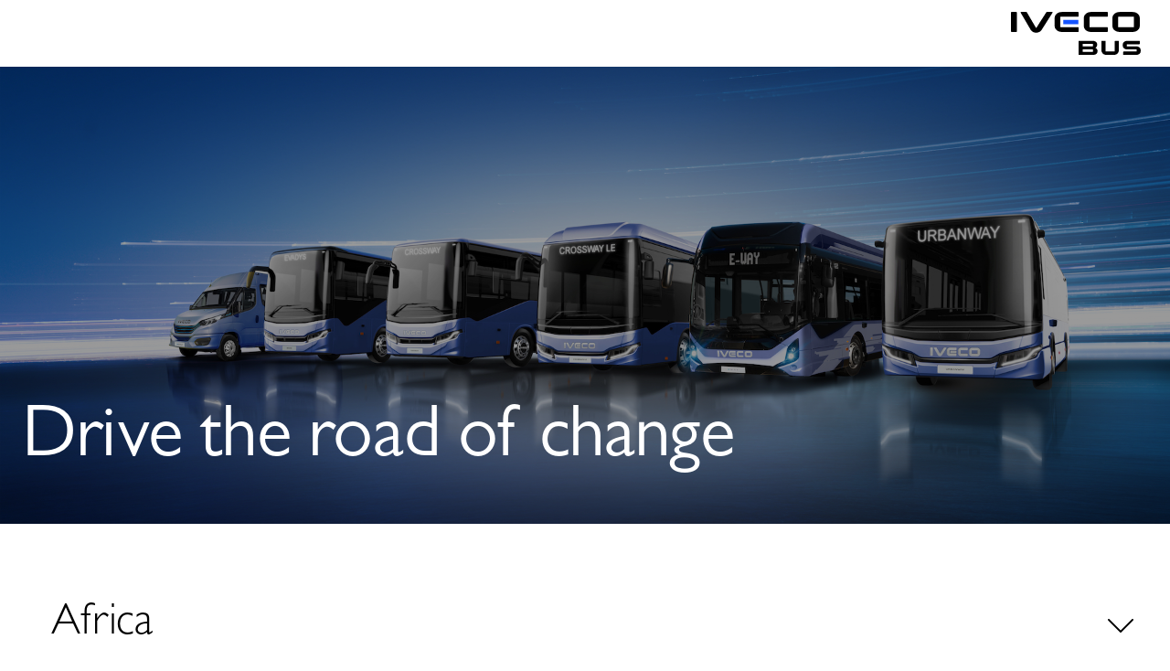

--- FILE ---
content_type: text/html; charset=utf-8
request_url: https://www.ivecobus.com/worldwide/welcome
body_size: 16109
content:
<!doctype html><html lang="en"><head><title data-react-helmet="true">IVECO BUS | Choose your market</title><meta data-react-helmet="true" name="keywords" content=""/><meta data-react-helmet="true" name="description" content="Select your market and enjoy the exploration."/><meta data-react-helmet="true" property="og:title" content="IVECO BUS | Choose your market"/><meta data-react-helmet="true" property="og:url" content="https://www.ivecobus.com/worldwide/welcome"/><meta data-react-helmet="true" property="og:image" content="/worldwide/-/media/IvecoBus/International/welcome/line-up.jpg?h=4724&amp;iar=0&amp;w=7677&amp;rev=318a9cb736154d008cdb710a1d6c1057"/><meta data-react-helmet="true" property="og:type" content="website"/><meta data-react-helmet="true" property="og:description" content="Select your market and enjoy the exploration."/><meta data-react-helmet="true" property="og:locale" content="en"/><meta data-react-helmet="true" name="twitter:card" content="summary"/><meta data-react-helmet="true" name="twitter:site" content=""/><meta data-react-helmet="true" name="twitter:title" content="IVECO BUS | Choose your market | "/><meta data-react-helmet="true" name="twitter:description" content="Select your market and enjoy the exploration."/><meta data-react-helmet="true" name="twitter:image" content="/worldwide/-/media/IvecoBus/International/welcome/line-up.jpg?h=4724&amp;iar=0&amp;w=7677&amp;rev=318a9cb736154d008cdb710a1d6c1057"/><link data-react-helmet="true" rel="canonical" href="https://www.ivecobus.com/worldwide/welcome"/><meta charset="utf-8"/><meta name="viewport" content="width=device-width,initial-scale=1"/><meta name="theme-color" content="#000000"/><meta name="google-site-verification" content="R1ZNpkiQ1-OL2R5qGIB0J6lg0smGJTUGjircZ-B4JE8"/><container id="metaTagScript"></container><link rel="dns-prefetch" href="//fonts.googleapis.com"/><link href="https://fonts.gstatic.com/"/><style>.hero-slider-module .hero-slide-image img,.hero-slider-module .slick-slider,.hero-slider-module .slick-track{max-height:100vh}</style><style>.skeleton-margin{margin-top:12px;margin-bottom:12px}.react-loading-skeleton{--base-color:#ebebeb;--highlight-color:#f5f5f5;--animation-duration:1.5s;--animation-direction:normal;--pseudo-element-display:block;background-color:var(--base-color);width:100%;border-radius:.25rem;display:inline-flex;line-height:1;position:relative;overflow:hidden;z-index:1}.react-loading-skeleton::after{content:" ";display:var(--pseudo-element-display);position:absolute;top:0;left:0;right:0;height:100%;background-repeat:no-repeat;background-image:linear-gradient(90deg,var(--base-color),var(--highlight-color),var(--base-color));-webkit-transform:translateX(-100%);transform:translateX(-100%);-webkit-animation-name:react-loading-skeleton;animation-name:react-loading-skeleton;-webkit-animation-direction:var(--animation-direction);animation-direction:var(--animation-direction);-webkit-animation-duration:var(--animation-duration);animation-duration:var(--animation-duration);-webkit-animation-timing-function:ease-in-out;animation-timing-function:ease-in-out;-webkit-animation-iteration-count:infinite;animation-iteration-count:infinite}</style><style>*,::after,::before{-webkit-box-sizing:border-box;box-sizing:border-box}#root{display:none}blockquote,body,dd,dl,dt,fieldset,figure,h1,h2,h3,h4,h5,h6,hr,html,iframe,legend,li,ol,p,pre,textarea,ul{padding:0;margin-top:0;margin-bottom:.625rem}blockquote:last-child,body:last-child,dd:last-child,dl:last-child,dt:last-child,fieldset:last-child,figure:last-child,h1:last-child,h2:last-child,h3:last-child,h4:last-child,h5:last-child,h6:last-child,hr:last-child,html:last-child,iframe:last-child,legend:last-child,li:last-child,ol:last-child,p:last-child,pre:last-child,textarea:last-child,ul:last-child{margin-bottom:0}ul{list-style:none}pfe-navigation-main li{margin-bottom:0}button,input,select,textarea{margin:0}audio,embed,iframe,img,object,video{max-width:100%;height:auto}iframe{border:0}table{border-spacing:0;border-collapse:collapse}td,th{padding:0;text-align:left}body{margin:0}a button{cursor:pointer}.spinner-page{position:fixed;top:50%;left:50%;transform:translate(-50%,-50%);z-index:9999}.spinner-page img{position:relative;z-index:99}.bg-spinner{position:fixed;height:100vh;width:100vw;left:50%;top:50%;z-index:9;transform:translate(-50%,-50%);background:#fff}</style><script defer="defer" src="/dist/ivgcorporate/static/js/main.a59360a4.js"></script><link href="/dist/ivgcorporate/static/css/main.4f12b41e.css" rel="stylesheet">
<script>(window.BOOMR_mq=window.BOOMR_mq||[]).push(["addVar",{"rua.upush":"false","rua.cpush":"false","rua.upre":"false","rua.cpre":"false","rua.uprl":"false","rua.cprl":"false","rua.cprf":"false","rua.trans":"","rua.cook":"false","rua.ims":"false","rua.ufprl":"false","rua.cfprl":"false","rua.isuxp":"false","rua.texp":"norulematch","rua.ceh":"false","rua.ueh":"false","rua.ieh.st":"0"}]);</script>
                              <script>!function(e){var n="https://s.go-mpulse.net/boomerang/";if("False"=="True")e.BOOMR_config=e.BOOMR_config||{},e.BOOMR_config.PageParams=e.BOOMR_config.PageParams||{},e.BOOMR_config.PageParams.pci=!0,n="https://s2.go-mpulse.net/boomerang/";if(window.BOOMR_API_key="DSZV2-H5SBE-72MTX-JG8VF-G9T3C",function(){function e(){if(!o){var e=document.createElement("script");e.id="boomr-scr-as",e.src=window.BOOMR.url,e.async=!0,i.parentNode.appendChild(e),o=!0}}function t(e){o=!0;var n,t,a,r,d=document,O=window;if(window.BOOMR.snippetMethod=e?"if":"i",t=function(e,n){var t=d.createElement("script");t.id=n||"boomr-if-as",t.src=window.BOOMR.url,BOOMR_lstart=(new Date).getTime(),e=e||d.body,e.appendChild(t)},!window.addEventListener&&window.attachEvent&&navigator.userAgent.match(/MSIE [67]\./))return window.BOOMR.snippetMethod="s",void t(i.parentNode,"boomr-async");a=document.createElement("IFRAME"),a.src="about:blank",a.title="",a.role="presentation",a.loading="eager",r=(a.frameElement||a).style,r.width=0,r.height=0,r.border=0,r.display="none",i.parentNode.appendChild(a);try{O=a.contentWindow,d=O.document.open()}catch(_){n=document.domain,a.src="javascript:var d=document.open();d.domain='"+n+"';void(0);",O=a.contentWindow,d=O.document.open()}if(n)d._boomrl=function(){this.domain=n,t()},d.write("<bo"+"dy onload='document._boomrl();'>");else if(O._boomrl=function(){t()},O.addEventListener)O.addEventListener("load",O._boomrl,!1);else if(O.attachEvent)O.attachEvent("onload",O._boomrl);d.close()}function a(e){window.BOOMR_onload=e&&e.timeStamp||(new Date).getTime()}if(!window.BOOMR||!window.BOOMR.version&&!window.BOOMR.snippetExecuted){window.BOOMR=window.BOOMR||{},window.BOOMR.snippetStart=(new Date).getTime(),window.BOOMR.snippetExecuted=!0,window.BOOMR.snippetVersion=12,window.BOOMR.url=n+"DSZV2-H5SBE-72MTX-JG8VF-G9T3C";var i=document.currentScript||document.getElementsByTagName("script")[0],o=!1,r=document.createElement("link");if(r.relList&&"function"==typeof r.relList.supports&&r.relList.supports("preload")&&"as"in r)window.BOOMR.snippetMethod="p",r.href=window.BOOMR.url,r.rel="preload",r.as="script",r.addEventListener("load",e),r.addEventListener("error",function(){t(!0)}),setTimeout(function(){if(!o)t(!0)},3e3),BOOMR_lstart=(new Date).getTime(),i.parentNode.appendChild(r);else t(!1);if(window.addEventListener)window.addEventListener("load",a,!1);else if(window.attachEvent)window.attachEvent("onload",a)}}(),"".length>0)if(e&&"performance"in e&&e.performance&&"function"==typeof e.performance.setResourceTimingBufferSize)e.performance.setResourceTimingBufferSize();!function(){if(BOOMR=e.BOOMR||{},BOOMR.plugins=BOOMR.plugins||{},!BOOMR.plugins.AK){var n=""=="true"?1:0,t="",a="ck7wd5yccue4w2ltbiua-f-af7ff53df-clientnsv4-s.akamaihd.net",i="false"=="true"?2:1,o={"ak.v":"39","ak.cp":"1761279","ak.ai":parseInt("1144797",10),"ak.ol":"0","ak.cr":9,"ak.ipv":4,"ak.proto":"h2","ak.rid":"c983c856","ak.r":51645,"ak.a2":n,"ak.m":"","ak.n":"essl","ak.bpcip":"18.191.97.0","ak.cport":48690,"ak.gh":"2.17.209.203","ak.quicv":"","ak.tlsv":"tls1.3","ak.0rtt":"","ak.0rtt.ed":"","ak.csrc":"-","ak.acc":"","ak.t":"1769146920","ak.ak":"hOBiQwZUYzCg5VSAfCLimQ==Nsd6bP5WYGJaVDnFZ4WoRGckEgksKUNPrsi5H6gABiMswxkp7qRgm/RtITWx5QRLhcR8mqr0AG/qA9TbHHCt2rAd3mWPIFVRXNqsOB7PymHPDm8L/EXf1+UJ/[base64]/aIVmtqqfRz/7X760gB6T6nEMtUjoghHcNiperiYyder4o=","ak.pv":"5","ak.dpoabenc":"","ak.tf":i};if(""!==t)o["ak.ruds"]=t;var r={i:!1,av:function(n){var t="http.initiator";if(n&&(!n[t]||"spa_hard"===n[t]))o["ak.feo"]=void 0!==e.aFeoApplied?1:0,BOOMR.addVar(o)},rv:function(){var e=["ak.bpcip","ak.cport","ak.cr","ak.csrc","ak.gh","ak.ipv","ak.m","ak.n","ak.ol","ak.proto","ak.quicv","ak.tlsv","ak.0rtt","ak.0rtt.ed","ak.r","ak.acc","ak.t","ak.tf"];BOOMR.removeVar(e)}};BOOMR.plugins.AK={akVars:o,akDNSPreFetchDomain:a,init:function(){if(!r.i){var e=BOOMR.subscribe;e("before_beacon",r.av,null,null),e("onbeacon",r.rv,null,null),r.i=!0}return this},is_complete:function(){return!0}}}}()}(window);</script></head><body><noscript>You need to enable JavaScript to run this app.</noscript><div class="skeleton-page"><div class="cp-row"><div class="col-12"><span aria-live="polite" aria-busy="true"><span class="react-loading-skeleton skeleton-margin" style="height:113px" id="skeletonLine1">&zwnj;</span><br/></span></div></div><div class="cp-row"><div class="col-12"><span aria-live="polite" aria-busy="true"><span class="react-loading-skeleton skeleton-margin" style="height:100vh" id="skeletonLine2">&zwnj;</span><br/></span></div></div><div class="cp-row"><div class="col-12"><span aria-live="polite" aria-busy="true"><span class="react-loading-skeleton skeleton-margin" style="height:100px">&zwnj;</span><br/></span></div></div><div class="cp-row"><div class="col-12"><span aria-live="polite" aria-busy="true"><span class="react-loading-skeleton skeleton-margin" style="height:300px" id="skeletonLine4">&zwnj;</span><br/></span></div></div><div class="cp-row"><div class="col-12"><span aria-live="polite" aria-busy="true"><span class="react-loading-skeleton skeleton-margin" style="height:100px" id="skeletonLine5">&zwnj;</span><br/></span></div></div><div class="cp-row"><div class="col-12"><span aria-live="polite" aria-busy="true"><span class="react-loading-skeleton skeleton-margin" style="height:200px" id="skeletonLine6">&zwnj;</span><br/></span></div></div></div><div id="root"><!--$--><div class="Toastify"></div><div style="display:none"><!-- start body script -->
<!-- Google Tag Manager (noscript) -->
<noscript><iframe src="https://www.googletagmanager.com/ns.html?id=GTM-M5KDJTV9"
height="0" width="0" style="display:none;visibility:hidden"></iframe></noscript>
<!-- End Google Tag Manager (noscript) -->
<!-- end body script --></div><header id="header-body-document"><section class="header-bar-container   light"><div class="header-bar  cp-row" style="flex-direction:row-reverse"><div class="nav-items service-menu"><div class="m-links-container"><ul class="m-links-ul"></ul></div></div><div class="header-logo"><a href="" aria-label="_" id="null_null_header_undefined"><span class="logo-img" style="display:inline-block;width:142;height:30"></span></a></div></div></section><div class="header-loader"><div class="loader-element"></div></div></header><main><section class="page-header-main light high" id="86c0c127-7456-4e2f-ba0d-2e14ddce0a54"><span class="page-header-img" style="display:inline-block"></span><div class="page-header-main__items"><div class="page-title-module light    container" id="86c0c127-7456-4e2f-ba0d-2e14ddce0a54"><div class="page-title-wrapper has-description"><div class="text-title"><div class="description BodyShort"><h2 style="color:#FFF;padding-top:4em;">Drive the road of change</h2></div></div><div class="placeholder"></div></div></div></div></section><section class="container accordion-module " id="{FC908B7E-5DC4-49FC-96A0-B6B5545D4988}"><div class="accordion-wrapper acc-c6118333-2064-487d-bae0-95d95029763b light   "><div class="text-and-cross-wrapper top-arr"><div class="text-wrapper"><h4 class="md-h4">Africa</h4></div><div class="arr-acc top-arr"><svg xmlns="http://www.w3.org/2000/svg" width="28" class="arrow-accordion" viewBox="0 0 30 16"><path d="M29.7071 1.70711C30.0976 1.31658 30.0976 0.683417 29.7071 0.292893C29.3166 -0.0976311 28.6834 -0.0976311 28.2929 0.292893L29.7071 1.70711ZM15 15L14.2929 15.7071C14.4804 15.8946 14.7348 16 15 16C15.2652 16 15.5196 15.8946 15.7071 15.7071L15 15ZM1.70711 0.292893C1.31658 -0.0976311 0.683417 -0.0976311 0.292893 0.292893C-0.0976311 0.683418 -0.0976311 1.31658 0.292893 1.70711L1.70711 0.292893ZM28.2929 0.292893L14.2929 14.2929L15.7071 15.7071L29.7071 1.70711L28.2929 0.292893ZM15.7071 14.2929L1.70711 0.292893L0.292893 1.70711L14.2929 15.7071L15.7071 14.2929Z"></path></svg></div></div><div class="acc-content light"><section class="container market-language-module  section-space" id="{C3CE4BE4-D1BB-4829-98D7-177F1AB02E62}"><div class="market-language-wrapper cp-row"><div class="col-2 market-language-item"><div class="market-language-item-icon-name-wrapper"><div class="market-language-item-icon"><span class="icon"><svg width="16" height="24" viewBox="0 0 16 24" fill="none" xmlns="http://www.w3.org/2000/svg">
  <g clip-path="url(#clip0_602_4292)">
    <path d="M8 20C12.4183 20 16 16.4183 16 12C16 7.58172 12.4183 4 8 4C3.58172 4 0 7.58172 0 12C0 16.4183 3.58172 20 8 20Z" fill="#338AF3" />
    <path d="M7.97693 9.21741C6.44009 9.21741 5.19434 10.4632 5.19434 12C5.19434 13.5368 6.44012 14.7826 7.97693 14.7826C9.51368 14.7826 10.7595 13.5368 10.7595 12C10.7595 10.4632 9.51365 9.21741 7.97693 9.21741ZM7.28127 12C7.28127 11.6158 7.59271 11.3043 7.97693 11.3043C8.36112 11.3043 8.67259 11.6158 8.67259 12C8.67259 12.3842 8.36112 12.6957 7.97693 12.6957C7.59271 12.6957 7.28127 12.3842 7.28127 12V12ZM8.69818 10.81C8.59021 10.7444 8.47252 10.6935 8.3479 10.6591V9.94659C8.66168 10.0029 8.95099 10.1291 9.1993 10.3089L8.69818 10.81ZM7.65227 10.6472C7.52174 10.6784 7.39843 10.728 7.28512 10.7931L6.78168 10.2897C7.03618 10.1115 7.33205 9.98838 7.65227 9.93828V10.6472ZM7.28509 13.2069C7.3984 13.272 7.52171 13.3216 7.65224 13.3528V14.0617C7.33199 14.0116 7.03618 13.8885 6.78168 13.7103L7.28509 13.2069ZM8.34793 13.3409C8.47252 13.3065 8.59027 13.2556 8.69818 13.19L9.19927 13.6911C8.95096 13.8709 8.66168 13.9971 8.3479 14.0534V13.3409H8.34793V13.3409ZM9.1838 12.6919C9.24509 12.5852 9.29299 12.4698 9.3244 12.3478H10.0345C9.98221 12.6592 9.86115 12.9469 9.68727 13.1953L9.1838 12.6919ZM9.3244 11.6522C9.29299 11.5302 9.24509 11.4149 9.1838 11.3082L9.68724 10.8048C9.86112 11.0531 9.98221 11.3408 10.0344 11.6522H9.32437V11.6522H9.3244ZM6.28584 10.7777L6.78693 11.2788C6.71727 11.3934 6.66374 11.5189 6.62943 11.6522H5.91937C5.97352 11.3295 6.10162 11.0321 6.28584 10.7777ZM5.91937 12.3478H6.62943C6.66371 12.4811 6.71724 12.6066 6.78693 12.7213L6.28584 13.2223C6.10162 12.9679 5.97352 12.6705 5.91937 12.3478Z" fill="#F0F0F0" />
    <path d="M12.4985 12C12.4985 10.7631 12.0017 9.64247 11.197 8.82609L10.4592 9.56394C11.075 10.1914 11.455 11.0513 11.455 12C11.455 13.921 9.89777 15.4782 7.9768 15.4782C6.05577 15.4782 4.49855 13.921 4.49855 12C4.49855 11.0395 4.88783 10.1699 5.5173 9.5405L4.77945 8.80266C3.96117 9.62094 3.45508 10.7514 3.45508 12C3.45508 14.0692 4.84498 15.8138 6.74214 16.3511C6.53414 16.7462 6.56583 17.2437 6.86295 17.6145C7.2532 17.3017 7.65723 16.9779 7.99998 16.7033C8.34273 16.9779 8.7468 17.3017 9.13702 17.6145C9.43708 17.24 9.46661 16.7362 9.2517 16.3392C11.1281 15.7887 12.4985 14.0545 12.4985 12V12Z" fill="#F0F0F0" />
  </g>
  <defs>
    <clipPath id="clip0_602_4292">
      <rect width="16" height="16" fill="white" transform="translate(0 4)" />
    </clipPath>
  </defs>
</svg></span></div><p class="market-language-item-name">Africa &amp; Middle East - Afrique &amp; Moyen-Orient</p></div><div class="market-language-item-languages-wrapper"><a href="https://www.ivecobus.com/ame-en" class="market-language-item-languages" title="" target="" id="null_null_marketLanguage_English">English</a><a href="https://www.ivecobus.com/ame-fr" class="market-language-item-languages" title="" target="" id="null_null_marketLanguage_Français">Français</a></div></div></div></section><div id="arrowShowLess-c6118333-2064-487d-bae0-95d95029763b" class="acc-show-more">Show less<!-- --> <svg xmlns="http://www.w3.org/2000/svg" width="16" height="9" viewBox="0 0 16 9"><path d="M0.292893 7.29289C-0.0976311 7.68342 -0.0976311 8.31658 0.292893 8.70711C0.683418 9.09763 1.31658 9.09763 1.70711 8.70711L0.292893 7.29289ZM8 1L8.70711 0.292893C8.31658 -0.0976311 7.68342 -0.0976311 7.29289 0.292893L8 1ZM14.2929 8.70711C14.6834 9.09763 15.3166 9.09763 15.7071 8.70711C16.0976 8.31658 16.0976 7.68342 15.7071 7.29289L14.2929 8.70711ZM1.70711 8.70711L8.70711 1.70711L7.29289 0.292893L0.292893 7.29289L1.70711 8.70711ZM7.29289 1.70711L14.2929 8.70711L15.7071 7.29289L8.70711 0.292893L7.29289 1.70711Z"></path></svg></div></div></div><div class="accordion-wrapper acc-e5ef8def-7c61-4367-abee-b4bb049a1458 light   "><div class="text-and-cross-wrapper top-arr"><div class="text-wrapper"><h4 class="md-h4">America</h4></div><div class="arr-acc top-arr"><svg xmlns="http://www.w3.org/2000/svg" width="28" class="arrow-accordion" viewBox="0 0 30 16"><path d="M29.7071 1.70711C30.0976 1.31658 30.0976 0.683417 29.7071 0.292893C29.3166 -0.0976311 28.6834 -0.0976311 28.2929 0.292893L29.7071 1.70711ZM15 15L14.2929 15.7071C14.4804 15.8946 14.7348 16 15 16C15.2652 16 15.5196 15.8946 15.7071 15.7071L15 15ZM1.70711 0.292893C1.31658 -0.0976311 0.683417 -0.0976311 0.292893 0.292893C-0.0976311 0.683418 -0.0976311 1.31658 0.292893 1.70711L1.70711 0.292893ZM28.2929 0.292893L14.2929 14.2929L15.7071 15.7071L29.7071 1.70711L28.2929 0.292893ZM15.7071 14.2929L1.70711 0.292893L0.292893 1.70711L14.2929 15.7071L15.7071 14.2929Z"></path></svg></div></div><div class="acc-content light"><section class="container market-language-module  section-space" id="{148AB3B5-D59B-450A-A7A3-C82AAC564A30}"><div class="market-language-wrapper cp-row"><div class="col-2 market-language-item"><div class="market-language-item-icon-name-wrapper"><div class="market-language-item-icon"><span class="icon"><svg width="16" height="24" viewBox="0 0 16 24" fill="none" xmlns="http://www.w3.org/2000/svg">
  <g clip-path="url(#clip0_602_4292)">
    <path d="M8 20C12.4183 20 16 16.4183 16 12C16 7.58172 12.4183 4 8 4C3.58172 4 0 7.58172 0 12C0 16.4183 3.58172 20 8 20Z" fill="#338AF3" />
    <path d="M7.97693 9.21741C6.44009 9.21741 5.19434 10.4632 5.19434 12C5.19434 13.5368 6.44012 14.7826 7.97693 14.7826C9.51368 14.7826 10.7595 13.5368 10.7595 12C10.7595 10.4632 9.51365 9.21741 7.97693 9.21741ZM7.28127 12C7.28127 11.6158 7.59271 11.3043 7.97693 11.3043C8.36112 11.3043 8.67259 11.6158 8.67259 12C8.67259 12.3842 8.36112 12.6957 7.97693 12.6957C7.59271 12.6957 7.28127 12.3842 7.28127 12V12ZM8.69818 10.81C8.59021 10.7444 8.47252 10.6935 8.3479 10.6591V9.94659C8.66168 10.0029 8.95099 10.1291 9.1993 10.3089L8.69818 10.81ZM7.65227 10.6472C7.52174 10.6784 7.39843 10.728 7.28512 10.7931L6.78168 10.2897C7.03618 10.1115 7.33205 9.98838 7.65227 9.93828V10.6472ZM7.28509 13.2069C7.3984 13.272 7.52171 13.3216 7.65224 13.3528V14.0617C7.33199 14.0116 7.03618 13.8885 6.78168 13.7103L7.28509 13.2069ZM8.34793 13.3409C8.47252 13.3065 8.59027 13.2556 8.69818 13.19L9.19927 13.6911C8.95096 13.8709 8.66168 13.9971 8.3479 14.0534V13.3409H8.34793V13.3409ZM9.1838 12.6919C9.24509 12.5852 9.29299 12.4698 9.3244 12.3478H10.0345C9.98221 12.6592 9.86115 12.9469 9.68727 13.1953L9.1838 12.6919ZM9.3244 11.6522C9.29299 11.5302 9.24509 11.4149 9.1838 11.3082L9.68724 10.8048C9.86112 11.0531 9.98221 11.3408 10.0344 11.6522H9.32437V11.6522H9.3244ZM6.28584 10.7777L6.78693 11.2788C6.71727 11.3934 6.66374 11.5189 6.62943 11.6522H5.91937C5.97352 11.3295 6.10162 11.0321 6.28584 10.7777ZM5.91937 12.3478H6.62943C6.66371 12.4811 6.71724 12.6066 6.78693 12.7213L6.28584 13.2223C6.10162 12.9679 5.97352 12.6705 5.91937 12.3478Z" fill="#F0F0F0" />
    <path d="M12.4985 12C12.4985 10.7631 12.0017 9.64247 11.197 8.82609L10.4592 9.56394C11.075 10.1914 11.455 11.0513 11.455 12C11.455 13.921 9.89777 15.4782 7.9768 15.4782C6.05577 15.4782 4.49855 13.921 4.49855 12C4.49855 11.0395 4.88783 10.1699 5.5173 9.5405L4.77945 8.80266C3.96117 9.62094 3.45508 10.7514 3.45508 12C3.45508 14.0692 4.84498 15.8138 6.74214 16.3511C6.53414 16.7462 6.56583 17.2437 6.86295 17.6145C7.2532 17.3017 7.65723 16.9779 7.99998 16.7033C8.34273 16.9779 8.7468 17.3017 9.13702 17.6145C9.43708 17.24 9.46661 16.7362 9.2517 16.3392C11.1281 15.7887 12.4985 14.0545 12.4985 12V12Z" fill="#F0F0F0" />
  </g>
  <defs>
    <clipPath id="clip0_602_4292">
      <rect width="16" height="16" fill="white" transform="translate(0 4)" />
    </clipPath>
  </defs>
</svg></span></div><p class="market-language-item-name">Latin America - America Latina - América latina</p></div><div class="market-language-item-languages-wrapper"><a href="https://www.ivecobus.com/latam-en" class="market-language-item-languages" title="" target="" id="null_null_marketLanguage_English">English</a><a href="https://www.ivecobus.com/latam-es" class="market-language-item-languages" title="" target="" id="null_null_marketLanguage_Español">Español</a><a href="https://www.ivecobus.com/latam-pt" class="market-language-item-languages" title="" id="null_null_marketLanguage_Português">Português</a></div></div></div></section><div id="arrowShowLess-e5ef8def-7c61-4367-abee-b4bb049a1458" class="acc-show-more">Show less<!-- --> <svg xmlns="http://www.w3.org/2000/svg" width="16" height="9" viewBox="0 0 16 9"><path d="M0.292893 7.29289C-0.0976311 7.68342 -0.0976311 8.31658 0.292893 8.70711C0.683418 9.09763 1.31658 9.09763 1.70711 8.70711L0.292893 7.29289ZM8 1L8.70711 0.292893C8.31658 -0.0976311 7.68342 -0.0976311 7.29289 0.292893L8 1ZM14.2929 8.70711C14.6834 9.09763 15.3166 9.09763 15.7071 8.70711C16.0976 8.31658 16.0976 7.68342 15.7071 7.29289L14.2929 8.70711ZM1.70711 8.70711L8.70711 1.70711L7.29289 0.292893L0.292893 7.29289L1.70711 8.70711ZM7.29289 1.70711L14.2929 8.70711L15.7071 7.29289L8.70711 0.292893L7.29289 1.70711Z"></path></svg></div></div></div><div class="accordion-wrapper acc-26f994e1-92b1-492c-850f-115d734c5f0b light   "><div class="text-and-cross-wrapper top-arr"><div class="text-wrapper"><h4 class="md-h4">Asia</h4></div><div class="arr-acc top-arr"><svg xmlns="http://www.w3.org/2000/svg" width="28" class="arrow-accordion" viewBox="0 0 30 16"><path d="M29.7071 1.70711C30.0976 1.31658 30.0976 0.683417 29.7071 0.292893C29.3166 -0.0976311 28.6834 -0.0976311 28.2929 0.292893L29.7071 1.70711ZM15 15L14.2929 15.7071C14.4804 15.8946 14.7348 16 15 16C15.2652 16 15.5196 15.8946 15.7071 15.7071L15 15ZM1.70711 0.292893C1.31658 -0.0976311 0.683417 -0.0976311 0.292893 0.292893C-0.0976311 0.683418 -0.0976311 1.31658 0.292893 1.70711L1.70711 0.292893ZM28.2929 0.292893L14.2929 14.2929L15.7071 15.7071L29.7071 1.70711L28.2929 0.292893ZM15.7071 14.2929L1.70711 0.292893L0.292893 1.70711L14.2929 15.7071L15.7071 14.2929Z"></path></svg></div></div><div class="acc-content light"><section class="container market-language-module  section-space" id="{A4D0DA0A-20ED-452F-8BB5-B34F640B0DF3}"><div class="market-language-wrapper cp-row"><div class="col-2 market-language-item"><div class="market-language-item-icon-name-wrapper"><div class="market-language-item-icon"><span class="icon"><svg width="16" height="24" viewBox="0 0 16 24" fill="none" xmlns="http://www.w3.org/2000/svg">
  <g clip-path="url(#clip0_602_4292)">
    <path d="M8 20C12.4183 20 16 16.4183 16 12C16 7.58172 12.4183 4 8 4C3.58172 4 0 7.58172 0 12C0 16.4183 3.58172 20 8 20Z" fill="#338AF3" />
    <path d="M7.97693 9.21741C6.44009 9.21741 5.19434 10.4632 5.19434 12C5.19434 13.5368 6.44012 14.7826 7.97693 14.7826C9.51368 14.7826 10.7595 13.5368 10.7595 12C10.7595 10.4632 9.51365 9.21741 7.97693 9.21741ZM7.28127 12C7.28127 11.6158 7.59271 11.3043 7.97693 11.3043C8.36112 11.3043 8.67259 11.6158 8.67259 12C8.67259 12.3842 8.36112 12.6957 7.97693 12.6957C7.59271 12.6957 7.28127 12.3842 7.28127 12V12ZM8.69818 10.81C8.59021 10.7444 8.47252 10.6935 8.3479 10.6591V9.94659C8.66168 10.0029 8.95099 10.1291 9.1993 10.3089L8.69818 10.81ZM7.65227 10.6472C7.52174 10.6784 7.39843 10.728 7.28512 10.7931L6.78168 10.2897C7.03618 10.1115 7.33205 9.98838 7.65227 9.93828V10.6472ZM7.28509 13.2069C7.3984 13.272 7.52171 13.3216 7.65224 13.3528V14.0617C7.33199 14.0116 7.03618 13.8885 6.78168 13.7103L7.28509 13.2069ZM8.34793 13.3409C8.47252 13.3065 8.59027 13.2556 8.69818 13.19L9.19927 13.6911C8.95096 13.8709 8.66168 13.9971 8.3479 14.0534V13.3409H8.34793V13.3409ZM9.1838 12.6919C9.24509 12.5852 9.29299 12.4698 9.3244 12.3478H10.0345C9.98221 12.6592 9.86115 12.9469 9.68727 13.1953L9.1838 12.6919ZM9.3244 11.6522C9.29299 11.5302 9.24509 11.4149 9.1838 11.3082L9.68724 10.8048C9.86112 11.0531 9.98221 11.3408 10.0344 11.6522H9.32437V11.6522H9.3244ZM6.28584 10.7777L6.78693 11.2788C6.71727 11.3934 6.66374 11.5189 6.62943 11.6522H5.91937C5.97352 11.3295 6.10162 11.0321 6.28584 10.7777ZM5.91937 12.3478H6.62943C6.66371 12.4811 6.71724 12.6066 6.78693 12.7213L6.28584 13.2223C6.10162 12.9679 5.97352 12.6705 5.91937 12.3478Z" fill="#F0F0F0" />
    <path d="M12.4985 12C12.4985 10.7631 12.0017 9.64247 11.197 8.82609L10.4592 9.56394C11.075 10.1914 11.455 11.0513 11.455 12C11.455 13.921 9.89777 15.4782 7.9768 15.4782C6.05577 15.4782 4.49855 13.921 4.49855 12C4.49855 11.0395 4.88783 10.1699 5.5173 9.5405L4.77945 8.80266C3.96117 9.62094 3.45508 10.7514 3.45508 12C3.45508 14.0692 4.84498 15.8138 6.74214 16.3511C6.53414 16.7462 6.56583 17.2437 6.86295 17.6145C7.2532 17.3017 7.65723 16.9779 7.99998 16.7033C8.34273 16.9779 8.7468 17.3017 9.13702 17.6145C9.43708 17.24 9.46661 16.7362 9.2517 16.3392C11.1281 15.7887 12.4985 14.0545 12.4985 12V12Z" fill="#F0F0F0" />
  </g>
  <defs>
    <clipPath id="clip0_602_4292">
      <rect width="16" height="16" fill="white" transform="translate(0 4)" />
    </clipPath>
  </defs>
</svg></span></div><p class="market-language-item-name">Asia - Asya</p></div><div class="market-language-item-languages-wrapper"><a href="https://www.ivecobus.com/asia-en" class="market-language-item-languages" title="" target="" id="null_null_marketLanguage_English">English</a><a href="https://www.ivecobus.com/asia-tr" class="market-language-item-languages" title="" target="" id="null_null_marketLanguage_Türkçe">Türkçe</a></div></div></div></section><div id="arrowShowLess-26f994e1-92b1-492c-850f-115d734c5f0b" class="acc-show-more">Show less<!-- --> <svg xmlns="http://www.w3.org/2000/svg" width="16" height="9" viewBox="0 0 16 9"><path d="M0.292893 7.29289C-0.0976311 7.68342 -0.0976311 8.31658 0.292893 8.70711C0.683418 9.09763 1.31658 9.09763 1.70711 8.70711L0.292893 7.29289ZM8 1L8.70711 0.292893C8.31658 -0.0976311 7.68342 -0.0976311 7.29289 0.292893L8 1ZM14.2929 8.70711C14.6834 9.09763 15.3166 9.09763 15.7071 8.70711C16.0976 8.31658 16.0976 7.68342 15.7071 7.29289L14.2929 8.70711ZM1.70711 8.70711L8.70711 1.70711L7.29289 0.292893L0.292893 7.29289L1.70711 8.70711ZM7.29289 1.70711L14.2929 8.70711L15.7071 7.29289L8.70711 0.292893L7.29289 1.70711Z"></path></svg></div></div></div><div class="accordion-wrapper acc-17bf7344-0893-4ba4-bbb6-dfd790501f3f light   "><div class="text-and-cross-wrapper top-arr"><div class="text-wrapper"><h4 class="md-h4">Europe</h4></div><div class="arr-acc top-arr"><svg xmlns="http://www.w3.org/2000/svg" width="28" class="arrow-accordion" viewBox="0 0 30 16"><path d="M29.7071 1.70711C30.0976 1.31658 30.0976 0.683417 29.7071 0.292893C29.3166 -0.0976311 28.6834 -0.0976311 28.2929 0.292893L29.7071 1.70711ZM15 15L14.2929 15.7071C14.4804 15.8946 14.7348 16 15 16C15.2652 16 15.5196 15.8946 15.7071 15.7071L15 15ZM1.70711 0.292893C1.31658 -0.0976311 0.683417 -0.0976311 0.292893 0.292893C-0.0976311 0.683418 -0.0976311 1.31658 0.292893 1.70711L1.70711 0.292893ZM28.2929 0.292893L14.2929 14.2929L15.7071 15.7071L29.7071 1.70711L28.2929 0.292893ZM15.7071 14.2929L1.70711 0.292893L0.292893 1.70711L14.2929 15.7071L15.7071 14.2929Z"></path></svg></div></div><div class="acc-content light"><section class="container market-language-module  section-space" id="{33D4EE19-5314-48A0-816D-B1EB671E17D6}"><div class="market-language-wrapper cp-row"><div class="col-2 market-language-item"><div class="market-language-item-icon-name-wrapper"><div class="market-language-item-icon"><span class="icon"><svg width="16" height="24" viewBox="0 0 16 24" fill="none" xmlns="http://www.w3.org/2000/svg">
  <g clip-path="url(#clip0_602_6715)">
    <path d="M8 20C12.4183 20 16 16.4183 16 12C16 7.58172 12.4183 4 8 4C3.58172 4 0 7.58172 0 12C0 16.4183 3.58172 20 8 20Z" fill="#F0F0F0" />
    <path d="M7.30448 12C7.30448 12 2.34795 17.658 2.34326 17.6568C3.79095 19.1046 5.79098 20 8.00014 20C12.4184 20 16.0001 16.4183 16.0001 12H7.30448Z" fill="#D80027" />
    <path d="M2.34314 6.34314C-0.781047 9.46733 -0.781047 14.5327 2.34314 17.6569C3.63417 16.3659 4.87583 15.1242 8.00002 12L2.34314 6.34314Z" fill="#0052B4" />
  </g>
  <defs>
    <clipPath id="clip0_602_6715">
      <rect width="16" height="16" fill="white" transform="translate(0 4)" />
    </clipPath>
  </defs>
</svg></span></div><p class="market-language-item-name">Czech Republic - Česko</p></div><div class="market-language-item-languages-wrapper"><a href="https://www.ivecobus.com/czech" class="market-language-item-languages" title="" target="" id="null_null_marketLanguage_Čeština">Čeština</a></div></div><div class="col-2 market-language-item"><div class="market-language-item-icon-name-wrapper"><div class="market-language-item-icon"><span class="icon"><svg width="16" height="24" viewBox="0 0 16 24" fill="none" xmlns="http://www.w3.org/2000/svg">
  <g clip-path="url(#clip0_602_6733)">
    <path d="M8 20C12.4183 20 16 16.4183 16 12C16 7.58172 12.4183 4 8 4C3.58172 4 0 7.58172 0 12C0 16.4183 3.58172 20 8 20Z" fill="#F0F0F0" />
    <path d="M16.0001 12C16.0001 8.56028 13.8291 5.62793 10.7827 4.49759V19.5024C13.8291 18.3721 16.0001 15.4397 16.0001 12V12Z" fill="#D80027" />
    <path d="M0 12C0 15.4397 2.17103 18.3721 5.21741 19.5024V4.49759C2.17103 5.62793 0 8.56028 0 12Z" fill="#0052B4" />
  </g>
  <defs>
    <clipPath id="clip0_602_6733">
      <rect width="16" height="16" fill="white" transform="translate(0 4)" />
    </clipPath>
  </defs>
</svg></span></div><p class="market-language-item-name">France - France</p></div><div class="market-language-item-languages-wrapper"><a href="https://www.ivecobus.com/france" class="market-language-item-languages" title="" target="" id="null_null_marketLanguage_Français">Français</a></div></div><div class="col-2 market-language-item"><div class="market-language-item-icon-name-wrapper"><div class="market-language-item-icon"><span class="icon"><svg width="16" height="24" viewBox="0 0 16 24" fill="none" xmlns="http://www.w3.org/2000/svg">
  <g clip-path="url(#clip0_602_5914)">
    <path d="M0.497559 14.7826C1.6279 17.829 4.56025 20 7.99996 20C11.4397 20 14.372 17.829 15.5024 14.7826L7.99996 14.087L0.497559 14.7826Z" fill="#FFDA44" />
    <path d="M7.99996 4C4.56025 4 1.6279 6.171 0.497559 9.21741L7.99996 9.91303L15.5024 9.21737C14.372 6.171 11.4397 4 7.99996 4Z" fill="black" />
    <path d="M0.497594 9.21741C0.176031 10.0841 0 11.0214 0 12C0 12.9786 0.176031 13.9159 0.497594 14.7826H15.5024C15.824 13.9159 16 12.9786 16 12C16 11.0214 15.824 10.0841 15.5024 9.21741H0.497594Z" fill="#D80027" />
  </g>
  <defs>
    <clipPath id="clip0_602_5914">
      <rect width="16" height="16" fill="white" transform="translate(0 4)" />
    </clipPath>
  </defs>
</svg></span></div><p class="market-language-item-name">Germany - Deutschland</p></div><div class="market-language-item-languages-wrapper"><a href="https://www.ivecobus.com/germany" class="market-language-item-languages" title="" target="" id="null_null_marketLanguage_Deutsch">Deutsch</a></div></div><div class="col-2 market-language-item"><div class="market-language-item-icon-name-wrapper"><div class="market-language-item-icon"><span class="icon"><svg width="16" height="24" viewBox="0 0 16 24" fill="none" xmlns="http://www.w3.org/2000/svg">
  <g clip-path="url(#clip0_602_6646)">
    <path d="M8 20C12.4183 20 16 16.4183 16 12C16 7.58172 12.4183 4 8 4C3.58172 4 0 7.58172 0 12C0 16.4183 3.58172 20 8 20Z" fill="#F0F0F0" />
    <path d="M16.0001 12C16.0001 8.56028 13.8291 5.62794 10.7827 4.49759V19.5024C13.8291 18.3721 16.0001 15.4397 16.0001 12V12Z" fill="#D80027" />
    <path d="M0 12C0 15.4397 2.171 18.3721 5.21741 19.5024V4.49759C2.171 5.62794 0 8.56028 0 12Z" fill="#6DA544" />
  </g>
  <defs>
    <clipPath id="clip0_602_6646">
      <rect width="16" height="16" fill="white" transform="translate(0 4)" />
    </clipPath>
  </defs>
</svg></span></div><p class="market-language-item-name">Italy - Italia</p></div><div class="market-language-item-languages-wrapper"><a href="https://www.ivecobus.com/italy" class="market-language-item-languages" target="" id="null_null_marketLanguage_Italiano">Italiano</a></div></div><div class="col-2 market-language-item"><div class="market-language-item-icon-name-wrapper"><div class="market-language-item-icon"><span class="icon"><svg width="16" height="24" viewBox="0 0 16 24" fill="none" xmlns="http://www.w3.org/2000/svg">
  <g clip-path="url(#clip0_602_4332)">
    <path d="M0 12C0 12.9786 0.176031 13.9159 0.497594 14.7826L8 15.4782L15.5024 14.7826C15.824 13.9159 16 12.9786 16 12C16 11.0214 15.824 10.0841 15.5024 9.2174L8 8.52174L0.497594 9.2174C0.176031 10.0841 0 11.0214 0 12H0Z" fill="#FFDA44" />
    <path d="M15.5024 9.21741C14.372 6.17103 11.4397 4 7.99996 4C4.56025 4 1.6279 6.17103 0.497559 9.21741H15.5024Z" fill="#D80027" />
    <path d="M0.497559 14.7826C1.6279 17.829 4.56025 20 7.99996 20C11.4397 20 14.372 17.829 15.5024 14.7826H0.497559Z" fill="#D80027" />
  </g>
  <defs>
    <clipPath id="clip0_602_4332">
      <rect width="16" height="16" fill="white" transform="translate(0 4)" />
    </clipPath>
  </defs>
</svg></span></div><p class="market-language-item-name">Spain - España</p></div><div class="market-language-item-languages-wrapper"><a href="https://www.ivecobus.com/spain" class="market-language-item-languages" title="" target="" id="null_null_marketLanguage_Español">Español</a></div></div></div></section><div id="arrowShowLess-17bf7344-0893-4ba4-bbb6-dfd790501f3f" class="acc-show-more">Show less<!-- --> <svg xmlns="http://www.w3.org/2000/svg" width="16" height="9" viewBox="0 0 16 9"><path d="M0.292893 7.29289C-0.0976311 7.68342 -0.0976311 8.31658 0.292893 8.70711C0.683418 9.09763 1.31658 9.09763 1.70711 8.70711L0.292893 7.29289ZM8 1L8.70711 0.292893C8.31658 -0.0976311 7.68342 -0.0976311 7.29289 0.292893L8 1ZM14.2929 8.70711C14.6834 9.09763 15.3166 9.09763 15.7071 8.70711C16.0976 8.31658 16.0976 7.68342 15.7071 7.29289L14.2929 8.70711ZM1.70711 8.70711L8.70711 1.70711L7.29289 0.292893L0.292893 7.29289L1.70711 8.70711ZM7.29289 1.70711L14.2929 8.70711L15.7071 7.29289L8.70711 0.292893L7.29289 1.70711Z"></path></svg></div></div></div><div class="accordion-wrapper acc-699e662a-3bf1-44e5-8403-de1f422cba2f light   "><div class="text-and-cross-wrapper top-arr"><div class="text-wrapper"><h4 class="md-h4">Worldwide</h4></div><div class="arr-acc top-arr"><svg xmlns="http://www.w3.org/2000/svg" width="28" class="arrow-accordion" viewBox="0 0 30 16"><path d="M29.7071 1.70711C30.0976 1.31658 30.0976 0.683417 29.7071 0.292893C29.3166 -0.0976311 28.6834 -0.0976311 28.2929 0.292893L29.7071 1.70711ZM15 15L14.2929 15.7071C14.4804 15.8946 14.7348 16 15 16C15.2652 16 15.5196 15.8946 15.7071 15.7071L15 15ZM1.70711 0.292893C1.31658 -0.0976311 0.683417 -0.0976311 0.292893 0.292893C-0.0976311 0.683418 -0.0976311 1.31658 0.292893 1.70711L1.70711 0.292893ZM28.2929 0.292893L14.2929 14.2929L15.7071 15.7071L29.7071 1.70711L28.2929 0.292893ZM15.7071 14.2929L1.70711 0.292893L0.292893 1.70711L14.2929 15.7071L15.7071 14.2929Z"></path></svg></div></div><div class="acc-content light"><section class="container market-language-module  section-space" id="{131A4D66-D595-47CB-89A1-7F744620EDF9}"><div class="market-language-wrapper cp-row"><div class="col-2 market-language-item"><div class="market-language-item-icon-name-wrapper"><div class="market-language-item-icon"><span class="icon"><svg width="16" height="24" viewBox="0 0 16 24" fill="none" xmlns="http://www.w3.org/2000/svg">
  <g clip-path="url(#clip0_602_4292)">
    <path d="M8 20C12.4183 20 16 16.4183 16 12C16 7.58172 12.4183 4 8 4C3.58172 4 0 7.58172 0 12C0 16.4183 3.58172 20 8 20Z" fill="#338AF3" />
    <path d="M7.97693 9.21741C6.44009 9.21741 5.19434 10.4632 5.19434 12C5.19434 13.5368 6.44012 14.7826 7.97693 14.7826C9.51368 14.7826 10.7595 13.5368 10.7595 12C10.7595 10.4632 9.51365 9.21741 7.97693 9.21741ZM7.28127 12C7.28127 11.6158 7.59271 11.3043 7.97693 11.3043C8.36112 11.3043 8.67259 11.6158 8.67259 12C8.67259 12.3842 8.36112 12.6957 7.97693 12.6957C7.59271 12.6957 7.28127 12.3842 7.28127 12V12ZM8.69818 10.81C8.59021 10.7444 8.47252 10.6935 8.3479 10.6591V9.94659C8.66168 10.0029 8.95099 10.1291 9.1993 10.3089L8.69818 10.81ZM7.65227 10.6472C7.52174 10.6784 7.39843 10.728 7.28512 10.7931L6.78168 10.2897C7.03618 10.1115 7.33205 9.98838 7.65227 9.93828V10.6472ZM7.28509 13.2069C7.3984 13.272 7.52171 13.3216 7.65224 13.3528V14.0617C7.33199 14.0116 7.03618 13.8885 6.78168 13.7103L7.28509 13.2069ZM8.34793 13.3409C8.47252 13.3065 8.59027 13.2556 8.69818 13.19L9.19927 13.6911C8.95096 13.8709 8.66168 13.9971 8.3479 14.0534V13.3409H8.34793V13.3409ZM9.1838 12.6919C9.24509 12.5852 9.29299 12.4698 9.3244 12.3478H10.0345C9.98221 12.6592 9.86115 12.9469 9.68727 13.1953L9.1838 12.6919ZM9.3244 11.6522C9.29299 11.5302 9.24509 11.4149 9.1838 11.3082L9.68724 10.8048C9.86112 11.0531 9.98221 11.3408 10.0344 11.6522H9.32437V11.6522H9.3244ZM6.28584 10.7777L6.78693 11.2788C6.71727 11.3934 6.66374 11.5189 6.62943 11.6522H5.91937C5.97352 11.3295 6.10162 11.0321 6.28584 10.7777ZM5.91937 12.3478H6.62943C6.66371 12.4811 6.71724 12.6066 6.78693 12.7213L6.28584 13.2223C6.10162 12.9679 5.97352 12.6705 5.91937 12.3478Z" fill="#F0F0F0" />
    <path d="M12.4985 12C12.4985 10.7631 12.0017 9.64247 11.197 8.82609L10.4592 9.56394C11.075 10.1914 11.455 11.0513 11.455 12C11.455 13.921 9.89777 15.4782 7.9768 15.4782C6.05577 15.4782 4.49855 13.921 4.49855 12C4.49855 11.0395 4.88783 10.1699 5.5173 9.5405L4.77945 8.80266C3.96117 9.62094 3.45508 10.7514 3.45508 12C3.45508 14.0692 4.84498 15.8138 6.74214 16.3511C6.53414 16.7462 6.56583 17.2437 6.86295 17.6145C7.2532 17.3017 7.65723 16.9779 7.99998 16.7033C8.34273 16.9779 8.7468 17.3017 9.13702 17.6145C9.43708 17.24 9.46661 16.7362 9.2517 16.3392C11.1281 15.7887 12.4985 14.0545 12.4985 12V12Z" fill="#F0F0F0" />
  </g>
  <defs>
    <clipPath id="clip0_602_4292">
      <rect width="16" height="16" fill="white" transform="translate(0 4)" />
    </clipPath>
  </defs>
</svg></span></div><p class="market-language-item-name">IVECO Bus - Worldwide</p></div><div class="market-language-item-languages-wrapper"><a href="/worldwide" class="market-language-item-languages" title="" target="" id="null_null_marketLanguage_English">English</a></div></div></div></section><div id="arrowShowLess-699e662a-3bf1-44e5-8403-de1f422cba2f" class="acc-show-more">Show less<!-- --> <svg xmlns="http://www.w3.org/2000/svg" width="16" height="9" viewBox="0 0 16 9"><path d="M0.292893 7.29289C-0.0976311 7.68342 -0.0976311 8.31658 0.292893 8.70711C0.683418 9.09763 1.31658 9.09763 1.70711 8.70711L0.292893 7.29289ZM8 1L8.70711 0.292893C8.31658 -0.0976311 7.68342 -0.0976311 7.29289 0.292893L8 1ZM14.2929 8.70711C14.6834 9.09763 15.3166 9.09763 15.7071 8.70711C16.0976 8.31658 16.0976 7.68342 15.7071 7.29289L14.2929 8.70711ZM1.70711 8.70711L8.70711 1.70711L7.29289 0.292893L0.292893 7.29289L1.70711 8.70711ZM7.29289 1.70711L14.2929 8.70711L15.7071 7.29289L8.70711 0.292893L7.29289 1.70711Z"></path></svg></div></div></div></section><section class="back-to-top-module  " id="{FA55C200-593A-4398-86B9-AD92F29489D8}"><div class="back-to-top container"><button class="btn btn__ghost btn__large btn--light  btn__with-icons " id="null_null_backToTop_backToTopClicked"><span class="text" id="null_null_backToTop_backToTopClicked_text">Back to Top</span><span id="null_null_backToTop_backToTopClicked_icon" class="icon"><svg width="24" height="24" viewBox="0 0 24 24" fill="none" xmlns="http://www.w3.org/2000/svg">
  <path d="M13 7.83L16.59 11.41L18 10L12 4L6 10L7.41 11.41L11 7.83V20H13V7.83Z" fill="black" />
</svg></span></button></div></section></main><footer><section class="ft-main container "></section><section class="ft-sub  container  no-sub-links"><div class="bottom-links no-sub-links"><ul><li class="vat-number"><span>© IVECO S.p.A – an Iveco Group Company – IT09709770011</span></li><li><a id="ot-sdk-btn" class="ot-sdk-show-settings" aria-label="_">Cookies Policy </a></li><li><a id="null_null_footer_PrivacyNotice" href="https://www.ivecogroup.com/legal/privacy-notice.html?lang=ww-en&amp;brand=iveco" aria-label="_" target="_blank">Privacy Notice</a></li><li><a id="null_null_footer_DealerLocator" href="/worldwide/find-a-dealer" aria-label="_" target="">Dealer Locator</a></li></ul></div></section></footer><!--/$--></div><script type="text/plain" id="currentSite">ivecobusinternational</script><script type="text/plain" id="currentPage">welcome</script><script type="application/json" id="__JSS_STATE__">{"sitecore":{"context":{"pageEditing":false,"site":{"name":"ivecobusinternational"},"pageState":"normal","language":"en","itemPath":"\u002Fworldwide\u002Fwelcome","ContextExtensions":{"cookiescript":{"value":null},"bodyscript":{"value":"\u003C!-- start body script --\u003E\r\n\u003C!-- Google Tag Manager (noscript) --\u003E\r\n\u003Cnoscript\u003E\u003Ciframe src=\"https:\u002F\u002Fwww.googletagmanager.com\u002Fns.html?id=GTM-M5KDJTV9\"\r\nheight=\"0\" width=\"0\" style=\"display:none;visibility:hidden\"\u003E\u003C\u002Fiframe\u003E\u003C\u002Fnoscript\u003E\r\n\u003C!-- End Google Tag Manager (noscript) --\u003E\r\n\u003C!-- end body script --\u003E"},"headscript":{"value":"\u003Cscript\u003E\r\n        window.dataLayer=window.dataLayer||[];\r\n        function gtag(){\r\n            dataLayer.push(arguments);\r\n        }\r\n        gtag(\"consent\",\"default\", {\r\n            ad_storage:\"denied\",\r\n            analytics_storage:\"denied\",\r\n            functionality_storage:\"denied\",\r\n            personalization_storage:\"denied\",\r\n            security_storage:\"granted\",\r\n        ad_user_data:\"denied\",\r\n        ad_personalization:\"denied\",\r\n            wait_for_update:2000,\r\n        });\r\n\u003C\u002Fscript\u003E\r\n\u003C!-- Google Tag Manager --\u003E\r\n\u003Cscript\u003E(function(w,d,s,l,i){w[l]=w[l]||[];w[l].push({'gtm.start':\r\nnew Date().getTime(),event:'gtm.js'});var f=d.getElementsByTagName(s)[0],\r\nj=d.createElement(s),dl=l!='dataLayer'?'&l='+l:'';j.async=true;j.src=\r\n'https:\u002F\u002Fwww.googletagmanager.com\u002Fgtm.js?id='+i+dl;f.parentNode.insertBefore(j,f);\r\n})(window,document,'script','dataLayer','GTM-M5KDJTV9');\u003C\u002Fscript\u003E\r\n\u003C!-- End Google Tag Manager --\u003E\r\n\r\n\u003Cmeta name=\"google-site-verification\" content=\"R1ZNpkiQ1-OL2R5qGIB0J6lg0smGJTUGjircZ-B4JE8\" \u002F\u003E"},"onetrustscript":{"value":"\u003C!-- OneTrust Cookies Consent Notice start for www.ivecobus.com\u002Fworldwide --\u003E\r\n\u003Cscript type=\"text\u002Fjavascript\" src=\"https:\u002F\u002Fcdn.cookielaw.org\u002Fconsent\u002F0195fbd4-a274-7191-8d92-65234b5ae341\u002FOtAutoBlock.js\" \u003E\u003C\u002Fscript\u003E\r\n\u003Cscript src=\"https:\u002F\u002Fcdn.cookielaw.org\u002Fscripttemplates\u002FotSDKStub.js\" data-document-language=\"true\" type=\"text\u002Fjavascript\" charset=\"UTF-8\" data-domain-script=\"0195fbd4-a274-7191-8d92-65234b5ae341\" \u003E\u003C\u002Fscript\u003E\r\n\u003Cscript type=\"text\u002Fjavascript\"\u003E\r\nfunction OptanonWrapper() { }\r\n\u003C\u002Fscript\u003E\r\n\u003C!-- OneTrust Cookies Consent Notice end for www.ivecobus.com\u002Fworldwide --\u003E"},"favicon":{"value":"-\u002Fmedia\u002FIvecoBus\u002Floghi\u002Fivecobus_icon.png?rev=69d89bff429444459381df2e46d0662c"},"appName":{"value":"ivecobusinternational"},"metaTagScript":{"value":""},"formatdate":{"value":""},"languages":[],"catalogPage":null,"catalogPageUrl":"","phonePrefixCountryCode":{"value":""},"searchPage":null,"searchPageUrl":"","changeLanguages":[],"isRTL":false,"logo":{"value":""},"canonical":"https:\u002F\u002Fwww.ivecobus.com\u002Fworldwide\u002Fwelcome"}},"route":{"name":"welcome","displayName":"welcome","fields":{"Head Script":{"value":""},"Page Script":{"value":""},"Search Image":{"value":{"src":"\u002Fworldwide\u002F-\u002Fmedia\u002FScIVG\u002FIVGCorporate\u002FContent\u002FCards\u002Fdaily.png?h=1556&iar=0&w=2094&rev=a7d6cda421be436aa345d42c04e8c619","alt":"daily","width":"2094","height":"1556"}},"Skeleton":{"value":false},"Skeleton Type":{"value":""},"Source Link":{"value":""},"Destination Link":{"value":""},"Language":{"value":""},"New Name":{"value":""},"TemplateSearchPosition":{"value":null},"IncludeExpEditorRedirect":{"value":false},"LinkText":{"value":""},"RedirectLink":{"value":{"href":""}},"EditorMessage":{"value":""},"SaveLinkText":{"value":""},"IncludePageRedirect":{"value":false},"PageRedirectLink":{"value":{"href":""}},"PageLinkText":{"value":""},"PageMessage":{"value":""},"ExtendedMetaData":{"id":"38247dad-2663-4cab-9aa1-dc510d5b714c","url":"https:\u002F\u002Fwww.ivecobus.com\u002FGlobal-Content\u002FBranded-Meta-Data\u002FIvecoBus","name":"IvecoBus","displayName":"IvecoBus","fields":{"OfficialLogo":{"value":{"src":"\u002Fworldwide\u002F-\u002Fmedia\u002FDefault-Website\u002Fsc_logo.png?h=25&iar=0&w=102&rev=6513e653fa1a41028283baea47cee305","alt":"Alt","width":"102","height":"25"}},"SocialMediaLinks":[{"id":"fa2d01db-3c12-4b95-a80b-418b9749a5d7","url":"https:\u002F\u002Fwww.ivecobus.com\u002Fen\u002FGlobal-Content\u002FBranded-Meta-Data\u002FCorporate\u002FInstagram","name":"Instagram","displayName":"Instagram","fields":{"URL":{"value":{"href":"https:\u002F\u002Fwww.instagram.com\u002F","linktype":"external","url":"https:\u002F\u002Fwww.instagram.com\u002F"}}}},{"id":"912f1ea3-e442-484c-9cc7-3d6f454699c2","url":"https:\u002F\u002Fwww.ivecobus.com\u002Fen\u002FGlobal-Content\u002FBranded-Meta-Data\u002FCorporate\u002FTwitter","name":"Twitter","displayName":"Twitter","fields":{"URL":{"value":{"href":"https:\u002F\u002Fwww.instagram.com\u002F","linktype":"external","url":"https:\u002F\u002Fwww.instagram.com\u002F","anchor":"","target":""}}}},{"id":"efe2c615-b707-4b6d-a50d-78c5eba79a0b","url":"https:\u002F\u002Fwww.ivecobus.com\u002Fen\u002FGlobal-Content\u002FBranded-Meta-Data\u002FCorporate\u002FYoutube","name":"Youtube","displayName":"Youtube","fields":{"URL":{"value":{"href":"https:\u002F\u002Fwww.youtube.com\u002F","linktype":"external","url":"https:\u002F\u002Fwww.youtube.com\u002F"}}}}],"BrandName":{"value":""}}},"MetaImage":{"value":{"src":"\u002Fworldwide\u002F-\u002Fmedia\u002FIvecoBus\u002FInternational\u002Fwelcome\u002Fline-up.jpg?h=4724&iar=0&w=7677&rev=318a9cb736154d008cdb710a1d6c1057","alt":"IVECO Bus line up","width":"7677","height":"4724"}},"MetaBrandDescription":{"value":"Select your market and enjoy the exploration."},"MetaSite":{"value":""},"MetaTitle":{"value":"IVECO BUS | Choose your market"},"MetaUrl":{"value":"https:\u002F\u002Fwww.ivecobus.com\u002Fworldwide\u002Fwelcome"},"MetaType":{"value":""},"CanonicalLink":{"value":{"href":""}},"ExcludeFromSearch":{"value":false},"FromMailId":{"value":""},"SubjectText":{"value":""},"BodyText":{"value":""},"Author":{"value":""},"MetaDescription":{"value":"Select your market and enjoy the exploration."},"MetaKeywords":{"value":""},"RobotsContent":{"value":""},"Favicon":{"value":{"src":"\u002Fworldwide\u002F-\u002Fmedia\u002FScIVG\u002Fshared\u002FLogo\u002Ffavicon.png?h=32&iar=0&w=32&rev=6067308c0e0747af9f51603930365a06","alt":"","width":"32","height":"32"}},"Title":{"value":"IVECO BUS | Choose your market"},"Description":{"value":"Select your market and enjoy the exploration."},"imageMobile":{"value":{}},"Link":{"value":{"href":""}},"Image":{"value":{}},"disableNavigationLinkOnBreadcrumb":{"value":false},"BreadcrumbTitle":{"value":"Welcome"},"hideInBreadcrumb":{"value":false},"Weight":{"value":null},"CssClass":{"value":""},"ItemCssClassField":{"value":""},"LinkField":{"value":""},"AllowedInTemplates":[],"Compatible Renderings":[],"Tooltip":{"value":""}},"databaseName":"web","deviceId":"fe5d7fdf-89c0-4d99-9aa3-b5fbd009c9f3","itemId":"7ecd92db-c2ec-4204-bb43-2fe100701539","itemLanguage":"en","itemVersion":29,"layoutId":"bf7691e9-3e56-47f4-836d-d1aee6cfafee","templateId":"1ac5bda3-aeab-4267-9c8e-a6e9c2d94ca0","templateName":"BasePage","placeholders":{"jss-header":[{"uid":"091045d3-0a72-41c1-b9d7-9affe382b849","componentName":"HeaderModule","dataSource":"{9027FFA6-A12D-4A51-8AB5-11BAD1FE7FE9}","params":{"Theme":"light"},"fields":{"Dissolving":{"value":true},"HideHeader":{"value":false},"Activatemultilevel":{"value":false},"Activeonsubpages":{"value":false},"Logo":{"value":{"src":"\u002Fworldwide\u002F-\u002Fmedia\u002FIvecoBus\u002Floghi\u002Fiveco_bus.svg?iar=0&rev=ede0b3cf3be14d8cbcede6463d75cf5f","alt":"iveco_bus","svgCode":"\u003Csvg width=\"486\" height=\"163\" viewBox=\"0 0 486 163\" fill=\"none\" xmlns=\"http:\u002F\u002Fwww.w3.org\u002F2000\u002Fsvg\"\u003E\r\n  \u003Cpath d=\"M406.672 75.5471C392.013 75.5471 380.086 65.6952 380.086 53.5854V22.3396C380.086 10.2298 392.013 0.37793 406.672 0.37793H455.681C470.341 0.37793 482.267 10.2298 482.267 22.3396V53.5854C482.267 65.6952 470.341 75.5471 455.681 75.5471H406.672ZM402.117 18.4443C401.814 18.4443 401.567 18.6904 401.567 18.9928V56.8868C401.567 57.1896 401.814 57.4357 402.117 57.4357H459.899C460.202 57.4357 460.448 57.1896 460.448 56.8868V18.9928C460.448 18.6904 460.202 18.4443 459.899 18.4443H402.117Z\" fill=\"black\" \u002F\u003E\r\n  \u003Cpath d=\"M251.323 75.5476H190.257C175.597 75.5476 163.671 65.6958 163.671 53.586V22.3293C163.671 10.2195 175.597 0.367683 190.257 0.379822H251.02L251.462 0.378906C252.392 0.378906 253.146 1.13287 253.146 2.06294L253.146 2.12886V16.7645C253.146 17.6946 252.392 18.4486 251.462 18.4486L251.32 18.4477L185.789 18.4487C185.437 18.4487 185.15 18.7354 185.15 19.0877V56.7971C185.15 57.1495 185.437 57.4361 185.789 57.4361L251.262 57.4369L251.462 57.4374C252.392 57.4374 253.146 58.1913 253.146 59.1214L253.146 59.1527L253.139 73.8503L253.14 73.864C253.14 74.7941 252.392 75.548 251.462 75.548L251.323 75.5476Z\" fill=\"black\" \u002F\u003E\r\n  \u003Cpath d=\"M360.629 75.5476H299.563C284.903 75.5476 272.977 65.6958 272.977 53.586V22.3293C272.977 10.2195 284.903 0.367683 299.563 0.379822H360.326L360.768 0.378906C361.698 0.378906 362.452 1.13287 362.452 2.06294L362.452 2.12886V16.7645C362.452 17.6946 361.698 18.4486 360.768 18.4486L360.627 18.4477L295.095 18.4487C294.743 18.4487 294.456 18.7354 294.456 19.0877V56.7971C294.456 57.1495 294.743 57.4361 295.095 57.4361L360.568 57.4369L360.768 57.4374C361.698 57.4374 362.452 58.1913 362.452 59.1214L362.452 59.1527L362.445 73.8503L362.447 73.864C362.447 74.7941 361.698 75.548 360.768 75.548L360.629 75.5476Z\" fill=\"black\" \u002F\u003E\r\n  \u003Cpath d=\"M251.638 46.3727H197.012C196.466 46.3727 196.02 45.9262 196.02 45.3806V30.6943C196.02 30.1486 196.466 29.7021 197.012 29.7021H251.638C252.184 29.7021 252.63 30.1486 252.63 30.6943V45.3806C252.63 45.9262 252.184 46.3727 251.638 46.3727Z\" fill=\"#1554FF\" \u002F\u003E\r\n  \u003Cpath d=\"M94.4434 78.3667C86.0255 78.3667 78.3709 74.5384 74.4666 68.3758L74.2406 67.9977L36.1937 2.60919C35.9408 2.15807 35.9458 1.63462 36.2014 1.19857C36.4974 0.693199 37.0802 0.379395 37.7215 0.379395H57.7974C58.4521 0.379395 59.0395 0.702248 59.3309 1.22202L93.6955 60.0417C93.7675 60.1264 93.9825 60.3137 94.4752 60.3241C95.0382 60.32 95.1959 60.0615 95.2719 59.9372L132.575 1.16508C132.868 0.684494 133.445 0.379395 134.075 0.379395H154.464C155.118 0.379395 155.706 0.702248 155.998 1.22202C156.25 1.67113 156.24 2.20329 155.971 2.6457L114.591 68.116C110.778 74.3787 103.127 78.3098 94.6296 78.3661L94.4434 78.3667Z\" fill=\"black\" \u002F\u003E\r\n  \u003Cpath d=\"M20.3609 75.5466H2.06193C1.13573 75.5466 0.37793 74.7888 0.37793 73.8626V2.0629C0.37793 1.1367 1.13573 0.378906 2.06193 0.378906H20.3609C21.2871 0.378906 22.0449 1.1367 22.0449 2.0629V73.8626C22.0449 74.7888 21.2871 75.5466 20.3609 75.5466Z\" fill=\"black\" \u002F\u003E\r\n  \u003Cpath d=\"M306.48 162.084H254.645C253.961 162.084 253.429 161.628 253.429 160.869V110.098C253.429 109.414 253.961 108.881 254.645 108.881H305.416C316.512 108.881 323.125 114.506 323.125 123.323C323.125 128.718 320.389 132.595 316.588 134.875V135.407C321.3 137.839 324.265 141.868 324.265 147.644C324.265 157.676 316.665 162.084 306.48 162.084ZM269.162 129.707H306.404C306.632 129.707 306.784 129.555 306.784 129.327V121.119C306.784 120.89 306.632 120.738 306.404 120.738H269.162C268.934 120.738 268.706 120.89 268.706 121.119V129.327C268.706 129.555 268.934 129.707 269.162 129.707ZM269.162 150.304H306.404C306.632 150.304 306.784 150.152 306.784 149.923V141.715C306.784 141.488 306.632 141.335 306.404 141.335H269.162C268.934 141.335 268.706 141.488 268.706 141.715V149.923C268.706 150.152 268.934 150.304 269.162 150.304Z\" fill=\"black\" \u002F\u003E\r\n  \u003Cpath d=\"M383.999 162.084H358.841C345.768 162.084 338.7 154.484 338.7 143.843V110.098C338.7 109.414 339.232 108.881 339.917 108.881H352.836C353.521 108.881 354.053 109.414 354.053 110.098V148.86C354.053 149.087 354.205 149.24 354.433 149.24H388.407C388.635 149.24 388.863 149.087 388.863 148.86V110.098C388.863 109.414 389.319 108.881 390.079 108.881H402.923C403.608 108.881 404.139 109.414 404.139 110.098V143.843C404.139 154.484 397.071 162.084 383.999 162.084Z\" fill=\"black\" \u002F\u003E\r\n  \u003Cpath d=\"M418.576 126.895V123.398C418.576 114.05 425.948 108.881 436.285 108.881H481.051C481.811 108.881 482.267 109.414 482.267 110.098V120.51C482.267 121.194 481.811 121.726 481.051 121.726H434.232C434.004 121.726 433.852 121.878 433.852 122.106V129.174C433.852 129.403 434.004 129.555 434.232 129.555H468.054C478.391 129.555 485.839 134.723 485.839 144.072V147.644C485.839 156.917 478.391 162.084 468.054 162.084H421.692C420.931 162.084 420.476 161.552 420.476 160.869V150.456C420.476 149.772 420.931 149.24 421.692 149.24H470.106C470.334 149.24 470.486 149.087 470.486 148.86V141.792C470.486 141.563 470.334 141.412 470.106 141.412H436.285C425.948 141.412 418.576 136.243 418.576 126.895Z\" fill=\"black\" \u002F\u003E\r\n\u003C\u002Fsvg\u003E"}},"Logo Mobile":{"value":{"src":"\u002Fworldwide\u002F-\u002Fmedia\u002FIvecoBus\u002Floghi\u002Fiveco_bus.svg?iar=0&rev=ede0b3cf3be14d8cbcede6463d75cf5f","alt":"iveco_bus","svgCode":"\u003Csvg width=\"486\" height=\"163\" viewBox=\"0 0 486 163\" fill=\"none\" xmlns=\"http:\u002F\u002Fwww.w3.org\u002F2000\u002Fsvg\"\u003E\r\n  \u003Cpath d=\"M406.672 75.5471C392.013 75.5471 380.086 65.6952 380.086 53.5854V22.3396C380.086 10.2298 392.013 0.37793 406.672 0.37793H455.681C470.341 0.37793 482.267 10.2298 482.267 22.3396V53.5854C482.267 65.6952 470.341 75.5471 455.681 75.5471H406.672ZM402.117 18.4443C401.814 18.4443 401.567 18.6904 401.567 18.9928V56.8868C401.567 57.1896 401.814 57.4357 402.117 57.4357H459.899C460.202 57.4357 460.448 57.1896 460.448 56.8868V18.9928C460.448 18.6904 460.202 18.4443 459.899 18.4443H402.117Z\" fill=\"black\" \u002F\u003E\r\n  \u003Cpath d=\"M251.323 75.5476H190.257C175.597 75.5476 163.671 65.6958 163.671 53.586V22.3293C163.671 10.2195 175.597 0.367683 190.257 0.379822H251.02L251.462 0.378906C252.392 0.378906 253.146 1.13287 253.146 2.06294L253.146 2.12886V16.7645C253.146 17.6946 252.392 18.4486 251.462 18.4486L251.32 18.4477L185.789 18.4487C185.437 18.4487 185.15 18.7354 185.15 19.0877V56.7971C185.15 57.1495 185.437 57.4361 185.789 57.4361L251.262 57.4369L251.462 57.4374C252.392 57.4374 253.146 58.1913 253.146 59.1214L253.146 59.1527L253.139 73.8503L253.14 73.864C253.14 74.7941 252.392 75.548 251.462 75.548L251.323 75.5476Z\" fill=\"black\" \u002F\u003E\r\n  \u003Cpath d=\"M360.629 75.5476H299.563C284.903 75.5476 272.977 65.6958 272.977 53.586V22.3293C272.977 10.2195 284.903 0.367683 299.563 0.379822H360.326L360.768 0.378906C361.698 0.378906 362.452 1.13287 362.452 2.06294L362.452 2.12886V16.7645C362.452 17.6946 361.698 18.4486 360.768 18.4486L360.627 18.4477L295.095 18.4487C294.743 18.4487 294.456 18.7354 294.456 19.0877V56.7971C294.456 57.1495 294.743 57.4361 295.095 57.4361L360.568 57.4369L360.768 57.4374C361.698 57.4374 362.452 58.1913 362.452 59.1214L362.452 59.1527L362.445 73.8503L362.447 73.864C362.447 74.7941 361.698 75.548 360.768 75.548L360.629 75.5476Z\" fill=\"black\" \u002F\u003E\r\n  \u003Cpath d=\"M251.638 46.3727H197.012C196.466 46.3727 196.02 45.9262 196.02 45.3806V30.6943C196.02 30.1486 196.466 29.7021 197.012 29.7021H251.638C252.184 29.7021 252.63 30.1486 252.63 30.6943V45.3806C252.63 45.9262 252.184 46.3727 251.638 46.3727Z\" fill=\"#1554FF\" \u002F\u003E\r\n  \u003Cpath d=\"M94.4434 78.3667C86.0255 78.3667 78.3709 74.5384 74.4666 68.3758L74.2406 67.9977L36.1937 2.60919C35.9408 2.15807 35.9458 1.63462 36.2014 1.19857C36.4974 0.693199 37.0802 0.379395 37.7215 0.379395H57.7974C58.4521 0.379395 59.0395 0.702248 59.3309 1.22202L93.6955 60.0417C93.7675 60.1264 93.9825 60.3137 94.4752 60.3241C95.0382 60.32 95.1959 60.0615 95.2719 59.9372L132.575 1.16508C132.868 0.684494 133.445 0.379395 134.075 0.379395H154.464C155.118 0.379395 155.706 0.702248 155.998 1.22202C156.25 1.67113 156.24 2.20329 155.971 2.6457L114.591 68.116C110.778 74.3787 103.127 78.3098 94.6296 78.3661L94.4434 78.3667Z\" fill=\"black\" \u002F\u003E\r\n  \u003Cpath d=\"M20.3609 75.5466H2.06193C1.13573 75.5466 0.37793 74.7888 0.37793 73.8626V2.0629C0.37793 1.1367 1.13573 0.378906 2.06193 0.378906H20.3609C21.2871 0.378906 22.0449 1.1367 22.0449 2.0629V73.8626C22.0449 74.7888 21.2871 75.5466 20.3609 75.5466Z\" fill=\"black\" \u002F\u003E\r\n  \u003Cpath d=\"M306.48 162.084H254.645C253.961 162.084 253.429 161.628 253.429 160.869V110.098C253.429 109.414 253.961 108.881 254.645 108.881H305.416C316.512 108.881 323.125 114.506 323.125 123.323C323.125 128.718 320.389 132.595 316.588 134.875V135.407C321.3 137.839 324.265 141.868 324.265 147.644C324.265 157.676 316.665 162.084 306.48 162.084ZM269.162 129.707H306.404C306.632 129.707 306.784 129.555 306.784 129.327V121.119C306.784 120.89 306.632 120.738 306.404 120.738H269.162C268.934 120.738 268.706 120.89 268.706 121.119V129.327C268.706 129.555 268.934 129.707 269.162 129.707ZM269.162 150.304H306.404C306.632 150.304 306.784 150.152 306.784 149.923V141.715C306.784 141.488 306.632 141.335 306.404 141.335H269.162C268.934 141.335 268.706 141.488 268.706 141.715V149.923C268.706 150.152 268.934 150.304 269.162 150.304Z\" fill=\"black\" \u002F\u003E\r\n  \u003Cpath d=\"M383.999 162.084H358.841C345.768 162.084 338.7 154.484 338.7 143.843V110.098C338.7 109.414 339.232 108.881 339.917 108.881H352.836C353.521 108.881 354.053 109.414 354.053 110.098V148.86C354.053 149.087 354.205 149.24 354.433 149.24H388.407C388.635 149.24 388.863 149.087 388.863 148.86V110.098C388.863 109.414 389.319 108.881 390.079 108.881H402.923C403.608 108.881 404.139 109.414 404.139 110.098V143.843C404.139 154.484 397.071 162.084 383.999 162.084Z\" fill=\"black\" \u002F\u003E\r\n  \u003Cpath d=\"M418.576 126.895V123.398C418.576 114.05 425.948 108.881 436.285 108.881H481.051C481.811 108.881 482.267 109.414 482.267 110.098V120.51C482.267 121.194 481.811 121.726 481.051 121.726H434.232C434.004 121.726 433.852 121.878 433.852 122.106V129.174C433.852 129.403 434.004 129.555 434.232 129.555H468.054C478.391 129.555 485.839 134.723 485.839 144.072V147.644C485.839 156.917 478.391 162.084 468.054 162.084H421.692C420.931 162.084 420.476 161.552 420.476 160.869V150.456C420.476 149.772 420.931 149.24 421.692 149.24H470.106C470.334 149.24 470.486 149.087 470.486 148.86V141.792C470.486 141.563 470.334 141.412 470.106 141.412H436.285C425.948 141.412 418.576 136.243 418.576 126.895Z\" fill=\"black\" \u002F\u003E\r\n\u003C\u002Fsvg\u003E"}},"FontSizeOfLinksInPx":{"value":""},"AddUserNavToGlobalMenu":{"value":false},"Logo Link":{"value":{"href":""}},"Menu Links":null,"Global Menu":null,"LogoMobileDark":{"value":{}},"LogoDark":{"value":{}},"Left Links":[],"Right Links":null}}],"jss-main":[{"uid":"86c0c127-7456-4e2f-ba0d-2e14ddce0a54","componentName":"PageHeaderModule","dataSource":"{AFD1129D-095F-4F00-A2EF-C2CD9A55C7FF}","params":{"CacheClearingBehavior":"Clear on publish","Theme":"dark","Alignment":"left"},"fields":{"Background Image Mobile":{"value":{"src":"\u002Fworldwide\u002F-\u002Fmedia\u002FIvecoBus\u002FInternational\u002Fwelcome\u002Frange.jpg?h=1080&iar=0&w=1920&rev=dbafa369513b477c90f6e0a007f5a2c7","alt":"range","width":"1920","height":"1080"}},"Background Image":{"value":{"src":"\u002Fworldwide\u002F-\u002Fmedia\u002FIvecoBus\u002FInternational\u002Fwelcome\u002Frange.jpg?h=1080&iar=0&w=1920&rev=dbafa369513b477c90f6e0a007f5a2c7","alt":"range","width":"1920","height":"1080"}},"Theme":{"value":"light"},"Opacity":{"value":"high"},"Icon Left":{"value":{}},"Title":{"value":""},"Description":{"value":"\u003Ch2 style=\"color:#FFF;padding-top:4em;\"\u003EDrive the road of change\u003C\u002Fh2\u003E"},"Strong Title":{"value":false},"Tag Title":{"value":"h2"}}},{"uid":"281d8171-93e3-4d28-b4c8-82f19d10cf0b","componentName":"AccordionModule","dataSource":"{FC908B7E-5DC4-49FC-96A0-B6B5545D4988}","params":{"Theme":"light","Exclude Images":"1"},"fields":{"List":[{"id":"c6118333-2064-487d-bae0-95d95029763b","url":"\u002Fworldwide\u002FData\u002FAccordions\u002Fwelcome\u002Fwelcome\u002FAfrica","name":"Africa","displayName":"Africa","fields":{"Title":{"value":"Africa"},"Description":{"value":""},"Image":{"value":{}},"Link":{"value":{"href":""}},"is Video Link":{"value":false},"Image Mobile":{"value":{}},"Full Image":{"value":false},"Theme":{"value":""},"FullScreen":{"value":false},"ButtonLabel":{"value":""},"FolderForPress":null,"UseLatestPressItem":{"value":false},"UseSecondLatestItem":{"value":false},"Modal Link":{"value":{"href":""}},"Modal Icon":{"value":{}},"Modal Text":{"value":""},"Modal Iconcss":{"value":""},"Opacity":{"value":""},"Solr":{"value":false}}},{"id":"e5ef8def-7c61-4367-abee-b4bb049a1458","url":"\u002Fworldwide\u002FData\u002FAccordions\u002Fwelcome\u002Fwelcome\u002FAmerica","name":"America","displayName":"America","fields":{"Title":{"value":"America"},"Description":{"value":""},"Image":{"value":{}},"Link":{"value":{"href":""}},"is Video Link":{"value":false},"Image Mobile":{"value":{}},"Full Image":{"value":false},"Theme":{"value":""},"FullScreen":{"value":false},"ButtonLabel":{"value":""},"FolderForPress":null,"UseLatestPressItem":{"value":false},"UseSecondLatestItem":{"value":false},"Modal Link":{"value":{"href":""}},"Modal Icon":{"value":{}},"Modal Text":{"value":""},"Modal Iconcss":{"value":""},"Opacity":{"value":""},"Solr":{"value":false}}},{"id":"26f994e1-92b1-492c-850f-115d734c5f0b","url":"\u002Fworldwide\u002FData\u002FAccordions\u002Fwelcome\u002Fwelcome\u002FAsia","name":"Asia","displayName":"Asia","fields":{"Title":{"value":"Asia"},"Description":{"value":""},"Image":{"value":{}},"Link":{"value":{"href":""}},"is Video Link":{"value":false},"Image Mobile":{"value":{}},"Full Image":{"value":false},"Theme":{"value":""},"FullScreen":{"value":false},"ButtonLabel":{"value":""},"FolderForPress":null,"UseLatestPressItem":{"value":false},"UseSecondLatestItem":{"value":false},"Modal Link":{"value":{"href":""}},"Modal Icon":{"value":{}},"Modal Text":{"value":""},"Modal Iconcss":{"value":""},"Opacity":{"value":""},"Solr":{"value":false}}},{"id":"17bf7344-0893-4ba4-bbb6-dfd790501f3f","url":"\u002Fworldwide\u002FData\u002FAccordions\u002Fwelcome\u002Fwelcome\u002FEurope","name":"Europe","displayName":"Europe","fields":{"Title":{"value":"Europe"},"Description":{"value":""},"Image":{"value":{}},"Link":{"value":{"href":""}},"is Video Link":{"value":false},"Image Mobile":{"value":{}},"Full Image":{"value":false},"Theme":{"value":""},"FullScreen":{"value":false},"ButtonLabel":{"value":""},"FolderForPress":null,"UseLatestPressItem":{"value":false},"UseSecondLatestItem":{"value":false},"Modal Link":{"value":{"href":""}},"Modal Icon":{"value":{}},"Modal Text":{"value":""},"Modal Iconcss":{"value":""},"Opacity":{"value":""},"Solr":{"value":false}}},{"id":"699e662a-3bf1-44e5-8403-de1f422cba2f","url":"\u002Fworldwide\u002FData\u002FAccordions\u002Fwelcome\u002Fwelcome\u002FWorldwide","name":"Worldwide","displayName":"Worldwide","fields":{"Title":{"value":"Worldwide"},"Description":{"value":""},"Image":{"value":{}},"Link":{"value":{"href":""}},"is Video Link":{"value":false},"Image Mobile":{"value":{}},"Full Image":{"value":false},"Theme":{"value":""},"FullScreen":{"value":false},"ButtonLabel":{"value":""},"FolderForPress":null,"UseLatestPressItem":{"value":false},"UseSecondLatestItem":{"value":false},"Modal Link":{"value":{"href":""}},"Modal Icon":{"value":{}},"Modal Text":{"value":""},"Modal Iconcss":{"value":""},"Opacity":{"value":""},"Solr":{"value":false}}}],"Disable Automatic Scroll Down":{"value":false},"fullWidth":{"value":false},"h5":{"value":false},"NoHover":{"value":false},"ForceInsideWhiteBackground":{"value":false},"Open":{"value":false}},"placeholders":{"jss-accordion":[],"jss-accordion0":[{"uid":"8d24e0bb-520c-49db-b5b9-5fb50a030703","componentName":"MarketLanguageModule","dataSource":"{C3CE4BE4-D1BB-4829-98D7-177F1AB02E62}","params":{"CacheClearingBehavior":"Clear on publish"},"fields":{"Markets":[{"id":"d2a459f7-48a1-4d4f-ba02-af827e4aa2a5","url":"\u002Fworldwide\u002FMarkets-Data-Folder---AME\u002FAfrica-Middle-East","name":"Africa Middle East","displayName":"Africa Middle East","fields":{"Title":{"value":"Africa & Middle East"},"Icon":{"value":{"src":"\u002Fworldwide\u002F-\u002Fmedia\u002FIVECOdotcom\u002Fglobal\u002FFlags\u002Funitednations.svg?iar=0&rev=67be1c8de2bc4a82a0e0d06d76c95f5c","alt":"","svgCode":"\u003Csvg width=\"16\" height=\"24\" viewBox=\"0 0 16 24\" fill=\"none\" xmlns=\"http:\u002F\u002Fwww.w3.org\u002F2000\u002Fsvg\"\u003E\r\n  \u003Cg clip-path=\"url(#clip0_602_4292)\"\u003E\r\n    \u003Cpath d=\"M8 20C12.4183 20 16 16.4183 16 12C16 7.58172 12.4183 4 8 4C3.58172 4 0 7.58172 0 12C0 16.4183 3.58172 20 8 20Z\" fill=\"#338AF3\" \u002F\u003E\r\n    \u003Cpath d=\"M7.97693 9.21741C6.44009 9.21741 5.19434 10.4632 5.19434 12C5.19434 13.5368 6.44012 14.7826 7.97693 14.7826C9.51368 14.7826 10.7595 13.5368 10.7595 12C10.7595 10.4632 9.51365 9.21741 7.97693 9.21741ZM7.28127 12C7.28127 11.6158 7.59271 11.3043 7.97693 11.3043C8.36112 11.3043 8.67259 11.6158 8.67259 12C8.67259 12.3842 8.36112 12.6957 7.97693 12.6957C7.59271 12.6957 7.28127 12.3842 7.28127 12V12ZM8.69818 10.81C8.59021 10.7444 8.47252 10.6935 8.3479 10.6591V9.94659C8.66168 10.0029 8.95099 10.1291 9.1993 10.3089L8.69818 10.81ZM7.65227 10.6472C7.52174 10.6784 7.39843 10.728 7.28512 10.7931L6.78168 10.2897C7.03618 10.1115 7.33205 9.98838 7.65227 9.93828V10.6472ZM7.28509 13.2069C7.3984 13.272 7.52171 13.3216 7.65224 13.3528V14.0617C7.33199 14.0116 7.03618 13.8885 6.78168 13.7103L7.28509 13.2069ZM8.34793 13.3409C8.47252 13.3065 8.59027 13.2556 8.69818 13.19L9.19927 13.6911C8.95096 13.8709 8.66168 13.9971 8.3479 14.0534V13.3409H8.34793V13.3409ZM9.1838 12.6919C9.24509 12.5852 9.29299 12.4698 9.3244 12.3478H10.0345C9.98221 12.6592 9.86115 12.9469 9.68727 13.1953L9.1838 12.6919ZM9.3244 11.6522C9.29299 11.5302 9.24509 11.4149 9.1838 11.3082L9.68724 10.8048C9.86112 11.0531 9.98221 11.3408 10.0344 11.6522H9.32437V11.6522H9.3244ZM6.28584 10.7777L6.78693 11.2788C6.71727 11.3934 6.66374 11.5189 6.62943 11.6522H5.91937C5.97352 11.3295 6.10162 11.0321 6.28584 10.7777ZM5.91937 12.3478H6.62943C6.66371 12.4811 6.71724 12.6066 6.78693 12.7213L6.28584 13.2223C6.10162 12.9679 5.97352 12.6705 5.91937 12.3478Z\" fill=\"#F0F0F0\" \u002F\u003E\r\n    \u003Cpath d=\"M12.4985 12C12.4985 10.7631 12.0017 9.64247 11.197 8.82609L10.4592 9.56394C11.075 10.1914 11.455 11.0513 11.455 12C11.455 13.921 9.89777 15.4782 7.9768 15.4782C6.05577 15.4782 4.49855 13.921 4.49855 12C4.49855 11.0395 4.88783 10.1699 5.5173 9.5405L4.77945 8.80266C3.96117 9.62094 3.45508 10.7514 3.45508 12C3.45508 14.0692 4.84498 15.8138 6.74214 16.3511C6.53414 16.7462 6.56583 17.2437 6.86295 17.6145C7.2532 17.3017 7.65723 16.9779 7.99998 16.7033C8.34273 16.9779 8.7468 17.3017 9.13702 17.6145C9.43708 17.24 9.46661 16.7362 9.2517 16.3392C11.1281 15.7887 12.4985 14.0545 12.4985 12V12Z\" fill=\"#F0F0F0\" \u002F\u003E\r\n  \u003C\u002Fg\u003E\r\n  \u003Cdefs\u003E\r\n    \u003CclipPath id=\"clip0_602_4292\"\u003E\r\n      \u003Crect width=\"16\" height=\"16\" fill=\"white\" transform=\"translate(0 4)\" \u002F\u003E\r\n    \u003C\u002FclipPath\u003E\r\n  \u003C\u002Fdefs\u003E\r\n\u003C\u002Fsvg\u003E"}},"Languages":[{"id":"d4afcd12-9cf9-4f5b-b939-6901bd3c737e","url":"\u002Fworldwide\u002FMarkets-Data-Folder---AME\u002FAfrica-Middle-East\u002FEnglish","name":"English","displayName":"English","fields":{"Language Label":{"value":"English"},"Link":{"value":{"text":"","anchor":"","linktype":"internal","class":"","title":"","target":"","querystring":"","id":"{99B50F47-E71E-499F-92A1-E74405A0407A}","href":"https:\u002F\u002Fwww.ivecobus.com\u002Fame-en"}},"Market Language Label":{"value":""},"Language Item":{"value":"en"}}},{"id":"a7b8cbae-fc66-4a40-84f6-58b9a637e2be","url":"\u002Fworldwide\u002FMarkets-Data-Folder---AME\u002FAfrica-Middle-East\u002FFrench","name":"French","displayName":"French","fields":{"Language Label":{"value":"Français"},"Link":{"value":{"text":"","anchor":"","linktype":"internal","class":"","title":"","target":"","querystring":"","id":"{D19C5E45-3D58-4E21-8CE6-81AA6213B88B}","href":"https:\u002F\u002Fwww.ivecobus.com\u002Fame-fr"}},"Market Language Label":{"value":"Afrique & Moyen-Orient"},"Language Item":{"value":"fr"}}}]}}]}}],"jss-accordion1":[{"uid":"96b16453-a93d-4998-96d4-652ab8f00501","componentName":"MarketLanguageModule","dataSource":"{148AB3B5-D59B-450A-A7A3-C82AAC564A30}","params":{"CacheClearingBehavior":"Clear on publish"},"fields":{"Markets":[{"id":"db998915-f0c4-42db-bf83-57a091e276ce","url":"\u002Fworldwide\u002FMarkets-Data-Folder---LATAM\u002FLatam","name":"Latam","displayName":"Latam","fields":{"Title":{"value":"Latin America"},"Icon":{"value":{"src":"\u002Fworldwide\u002F-\u002Fmedia\u002FIVECOdotcom\u002Fglobal\u002FFlags\u002Funitednations.svg?iar=0&rev=67be1c8de2bc4a82a0e0d06d76c95f5c","alt":"","svgCode":"\u003Csvg width=\"16\" height=\"24\" viewBox=\"0 0 16 24\" fill=\"none\" xmlns=\"http:\u002F\u002Fwww.w3.org\u002F2000\u002Fsvg\"\u003E\r\n  \u003Cg clip-path=\"url(#clip0_602_4292)\"\u003E\r\n    \u003Cpath d=\"M8 20C12.4183 20 16 16.4183 16 12C16 7.58172 12.4183 4 8 4C3.58172 4 0 7.58172 0 12C0 16.4183 3.58172 20 8 20Z\" fill=\"#338AF3\" \u002F\u003E\r\n    \u003Cpath d=\"M7.97693 9.21741C6.44009 9.21741 5.19434 10.4632 5.19434 12C5.19434 13.5368 6.44012 14.7826 7.97693 14.7826C9.51368 14.7826 10.7595 13.5368 10.7595 12C10.7595 10.4632 9.51365 9.21741 7.97693 9.21741ZM7.28127 12C7.28127 11.6158 7.59271 11.3043 7.97693 11.3043C8.36112 11.3043 8.67259 11.6158 8.67259 12C8.67259 12.3842 8.36112 12.6957 7.97693 12.6957C7.59271 12.6957 7.28127 12.3842 7.28127 12V12ZM8.69818 10.81C8.59021 10.7444 8.47252 10.6935 8.3479 10.6591V9.94659C8.66168 10.0029 8.95099 10.1291 9.1993 10.3089L8.69818 10.81ZM7.65227 10.6472C7.52174 10.6784 7.39843 10.728 7.28512 10.7931L6.78168 10.2897C7.03618 10.1115 7.33205 9.98838 7.65227 9.93828V10.6472ZM7.28509 13.2069C7.3984 13.272 7.52171 13.3216 7.65224 13.3528V14.0617C7.33199 14.0116 7.03618 13.8885 6.78168 13.7103L7.28509 13.2069ZM8.34793 13.3409C8.47252 13.3065 8.59027 13.2556 8.69818 13.19L9.19927 13.6911C8.95096 13.8709 8.66168 13.9971 8.3479 14.0534V13.3409H8.34793V13.3409ZM9.1838 12.6919C9.24509 12.5852 9.29299 12.4698 9.3244 12.3478H10.0345C9.98221 12.6592 9.86115 12.9469 9.68727 13.1953L9.1838 12.6919ZM9.3244 11.6522C9.29299 11.5302 9.24509 11.4149 9.1838 11.3082L9.68724 10.8048C9.86112 11.0531 9.98221 11.3408 10.0344 11.6522H9.32437V11.6522H9.3244ZM6.28584 10.7777L6.78693 11.2788C6.71727 11.3934 6.66374 11.5189 6.62943 11.6522H5.91937C5.97352 11.3295 6.10162 11.0321 6.28584 10.7777ZM5.91937 12.3478H6.62943C6.66371 12.4811 6.71724 12.6066 6.78693 12.7213L6.28584 13.2223C6.10162 12.9679 5.97352 12.6705 5.91937 12.3478Z\" fill=\"#F0F0F0\" \u002F\u003E\r\n    \u003Cpath d=\"M12.4985 12C12.4985 10.7631 12.0017 9.64247 11.197 8.82609L10.4592 9.56394C11.075 10.1914 11.455 11.0513 11.455 12C11.455 13.921 9.89777 15.4782 7.9768 15.4782C6.05577 15.4782 4.49855 13.921 4.49855 12C4.49855 11.0395 4.88783 10.1699 5.5173 9.5405L4.77945 8.80266C3.96117 9.62094 3.45508 10.7514 3.45508 12C3.45508 14.0692 4.84498 15.8138 6.74214 16.3511C6.53414 16.7462 6.56583 17.2437 6.86295 17.6145C7.2532 17.3017 7.65723 16.9779 7.99998 16.7033C8.34273 16.9779 8.7468 17.3017 9.13702 17.6145C9.43708 17.24 9.46661 16.7362 9.2517 16.3392C11.1281 15.7887 12.4985 14.0545 12.4985 12V12Z\" fill=\"#F0F0F0\" \u002F\u003E\r\n  \u003C\u002Fg\u003E\r\n  \u003Cdefs\u003E\r\n    \u003CclipPath id=\"clip0_602_4292\"\u003E\r\n      \u003Crect width=\"16\" height=\"16\" fill=\"white\" transform=\"translate(0 4)\" \u002F\u003E\r\n    \u003C\u002FclipPath\u003E\r\n  \u003C\u002Fdefs\u003E\r\n\u003C\u002Fsvg\u003E"}},"Languages":[{"id":"ac0b7007-7b33-4dec-a1b5-0e08b1c56a8d","url":"\u002Fworldwide\u002FMarkets-Data-Folder---LATAM\u002FLatam\u002FEnglish","name":"English","displayName":"English","fields":{"Language Label":{"value":"English"},"Link":{"value":{"text":"","anchor":"","linktype":"internal","class":"","title":"","target":"","querystring":"","id":"{4E11F640-1B84-4517-B4F9-B764E8713337}","href":"https:\u002F\u002Fwww.ivecobus.com\u002Flatam-en"}},"Market Language Label":{"value":""},"Language Item":{"value":"en"}}},{"id":"747463d6-a295-4670-804e-e6c6f95a27d7","url":"\u002Fworldwide\u002FMarkets-Data-Folder---LATAM\u002FLatam\u002FSpanish","name":"Spanish","displayName":"Spanish","fields":{"Language Label":{"value":"Español"},"Link":{"value":{"text":"Español","anchor":"","linktype":"internal","class":"","title":"","target":"","querystring":"","id":"{BDFC826F-112F-4665-A91F-7C4A3D2E9EF3}","href":"https:\u002F\u002Fwww.ivecobus.com\u002Flatam-es"}},"Market Language Label":{"value":"America Latina"},"Language Item":{"value":"es-ES"}}},{"id":"8b1d04dd-b173-46ea-97cb-4449593afb59","url":"\u002Fworldwide\u002FMarkets-Data-Folder---LATAM\u002FLatam\u002FPortuguese","name":"Portuguese","displayName":"Portuguese","fields":{"Language Label":{"value":"Português"},"Link":{"value":{"text":"","anchor":"","linktype":"internal","class":"","title":"","querystring":"","id":"{29F1A4A7-50F5-4CD9-A282-05916FE10A3A}","href":"https:\u002F\u002Fwww.ivecobus.com\u002Flatam-pt"}},"Market Language Label":{"value":"América latina"},"Language Item":{"value":"pt-PT"}}}]}}]}}],"jss-accordion10":[],"jss-accordion11":[],"jss-accordion12":[],"jss-accordion13":[],"jss-accordion14":[],"jss-accordion15":[],"jss-accordion2":[{"uid":"d991b89d-d475-4a23-92eb-6338a167759f","componentName":"MarketLanguageModule","dataSource":"{A4D0DA0A-20ED-452F-8BB5-B34F640B0DF3}","params":{"CacheClearingBehavior":"Clear on publish"},"fields":{"Markets":[{"id":"3a9cedaf-0919-4baa-b8b6-f2f63b7467b7","url":"\u002Fworldwide\u002FMarkets-Data-Folder---Asia\u002FAsia","name":"Asia","displayName":"Asia","fields":{"Title":{"value":"Asia"},"Icon":{"value":{"src":"\u002Fworldwide\u002F-\u002Fmedia\u002FIVECOdotcom\u002Fglobal\u002FFlags\u002Funitednations.svg?iar=0&rev=67be1c8de2bc4a82a0e0d06d76c95f5c","alt":"","svgCode":"\u003Csvg width=\"16\" height=\"24\" viewBox=\"0 0 16 24\" fill=\"none\" xmlns=\"http:\u002F\u002Fwww.w3.org\u002F2000\u002Fsvg\"\u003E\r\n  \u003Cg clip-path=\"url(#clip0_602_4292)\"\u003E\r\n    \u003Cpath d=\"M8 20C12.4183 20 16 16.4183 16 12C16 7.58172 12.4183 4 8 4C3.58172 4 0 7.58172 0 12C0 16.4183 3.58172 20 8 20Z\" fill=\"#338AF3\" \u002F\u003E\r\n    \u003Cpath d=\"M7.97693 9.21741C6.44009 9.21741 5.19434 10.4632 5.19434 12C5.19434 13.5368 6.44012 14.7826 7.97693 14.7826C9.51368 14.7826 10.7595 13.5368 10.7595 12C10.7595 10.4632 9.51365 9.21741 7.97693 9.21741ZM7.28127 12C7.28127 11.6158 7.59271 11.3043 7.97693 11.3043C8.36112 11.3043 8.67259 11.6158 8.67259 12C8.67259 12.3842 8.36112 12.6957 7.97693 12.6957C7.59271 12.6957 7.28127 12.3842 7.28127 12V12ZM8.69818 10.81C8.59021 10.7444 8.47252 10.6935 8.3479 10.6591V9.94659C8.66168 10.0029 8.95099 10.1291 9.1993 10.3089L8.69818 10.81ZM7.65227 10.6472C7.52174 10.6784 7.39843 10.728 7.28512 10.7931L6.78168 10.2897C7.03618 10.1115 7.33205 9.98838 7.65227 9.93828V10.6472ZM7.28509 13.2069C7.3984 13.272 7.52171 13.3216 7.65224 13.3528V14.0617C7.33199 14.0116 7.03618 13.8885 6.78168 13.7103L7.28509 13.2069ZM8.34793 13.3409C8.47252 13.3065 8.59027 13.2556 8.69818 13.19L9.19927 13.6911C8.95096 13.8709 8.66168 13.9971 8.3479 14.0534V13.3409H8.34793V13.3409ZM9.1838 12.6919C9.24509 12.5852 9.29299 12.4698 9.3244 12.3478H10.0345C9.98221 12.6592 9.86115 12.9469 9.68727 13.1953L9.1838 12.6919ZM9.3244 11.6522C9.29299 11.5302 9.24509 11.4149 9.1838 11.3082L9.68724 10.8048C9.86112 11.0531 9.98221 11.3408 10.0344 11.6522H9.32437V11.6522H9.3244ZM6.28584 10.7777L6.78693 11.2788C6.71727 11.3934 6.66374 11.5189 6.62943 11.6522H5.91937C5.97352 11.3295 6.10162 11.0321 6.28584 10.7777ZM5.91937 12.3478H6.62943C6.66371 12.4811 6.71724 12.6066 6.78693 12.7213L6.28584 13.2223C6.10162 12.9679 5.97352 12.6705 5.91937 12.3478Z\" fill=\"#F0F0F0\" \u002F\u003E\r\n    \u003Cpath d=\"M12.4985 12C12.4985 10.7631 12.0017 9.64247 11.197 8.82609L10.4592 9.56394C11.075 10.1914 11.455 11.0513 11.455 12C11.455 13.921 9.89777 15.4782 7.9768 15.4782C6.05577 15.4782 4.49855 13.921 4.49855 12C4.49855 11.0395 4.88783 10.1699 5.5173 9.5405L4.77945 8.80266C3.96117 9.62094 3.45508 10.7514 3.45508 12C3.45508 14.0692 4.84498 15.8138 6.74214 16.3511C6.53414 16.7462 6.56583 17.2437 6.86295 17.6145C7.2532 17.3017 7.65723 16.9779 7.99998 16.7033C8.34273 16.9779 8.7468 17.3017 9.13702 17.6145C9.43708 17.24 9.46661 16.7362 9.2517 16.3392C11.1281 15.7887 12.4985 14.0545 12.4985 12V12Z\" fill=\"#F0F0F0\" \u002F\u003E\r\n  \u003C\u002Fg\u003E\r\n  \u003Cdefs\u003E\r\n    \u003CclipPath id=\"clip0_602_4292\"\u003E\r\n      \u003Crect width=\"16\" height=\"16\" fill=\"white\" transform=\"translate(0 4)\" \u002F\u003E\r\n    \u003C\u002FclipPath\u003E\r\n  \u003C\u002Fdefs\u003E\r\n\u003C\u002Fsvg\u003E"}},"Languages":[{"id":"99a908fb-fd50-4c8d-a671-0c201d6e962d","url":"\u002Fworldwide\u002FMarkets-Data-Folder---Asia\u002FAsia\u002FEnglish","name":"English","displayName":"English","fields":{"Language Label":{"value":"English"},"Link":{"value":{"text":"","anchor":"","linktype":"internal","class":"","title":"","target":"","querystring":"","id":"{61AEE7D7-E25C-4B83-B74B-C99240BE3A8F}","href":"https:\u002F\u002Fwww.ivecobus.com\u002Fasia-en"}},"Market Language Label":{"value":""},"Language Item":{"value":"en"}}},{"id":"e70c5b61-6063-4961-8df3-359f845bead4","url":"\u002Fworldwide\u002FMarkets-Data-Folder---Asia\u002FAsia\u002FTurkish","name":"Turkish","displayName":"Turkish","fields":{"Language Label":{"value":"Türkçe"},"Link":{"value":{"text":"","anchor":"","linktype":"internal","class":"","title":"","target":"","querystring":"","id":"{477FB99E-67E7-4CBC-9375-1B6C3418F600}","href":"https:\u002F\u002Fwww.ivecobus.com\u002Fasia-tr"}},"Market Language Label":{"value":"Asya"},"Language Item":{"value":"tr-TR"}}}]}}]}}],"jss-accordion3":[{"uid":"d5cdd878-2c00-412c-a9d1-3b148a4d60b9","componentName":"MarketLanguageModule","dataSource":"{33D4EE19-5314-48A0-816D-B1EB671E17D6}","params":{"CacheClearingBehavior":"Clear on publish"},"fields":{"Markets":[{"id":"6c471e1d-9e8b-44af-ad25-10a53b4f0c8b","url":"\u002Fworldwide\u002FMarkets-Data-Folder---EU\u002FCzech-Republic","name":"Czech Republic","displayName":"Czech Republic","fields":{"Title":{"value":"Czech Republic"},"Icon":{"value":{"src":"\u002Fworldwide\u002F-\u002Fmedia\u002FIVECOdotcom\u002Fglobal\u002FFlags\u002Fczech-republic.svg?iar=0&rev=e85a3fb25dea4aea9bcd36cf491f1953&sc_lang=en","alt":"","svgCode":"\u003Csvg width=\"16\" height=\"24\" viewBox=\"0 0 16 24\" fill=\"none\" xmlns=\"http:\u002F\u002Fwww.w3.org\u002F2000\u002Fsvg\"\u003E\r\n  \u003Cg clip-path=\"url(#clip0_602_6715)\"\u003E\r\n    \u003Cpath d=\"M8 20C12.4183 20 16 16.4183 16 12C16 7.58172 12.4183 4 8 4C3.58172 4 0 7.58172 0 12C0 16.4183 3.58172 20 8 20Z\" fill=\"#F0F0F0\" \u002F\u003E\r\n    \u003Cpath d=\"M7.30448 12C7.30448 12 2.34795 17.658 2.34326 17.6568C3.79095 19.1046 5.79098 20 8.00014 20C12.4184 20 16.0001 16.4183 16.0001 12H7.30448Z\" fill=\"#D80027\" \u002F\u003E\r\n    \u003Cpath d=\"M2.34314 6.34314C-0.781047 9.46733 -0.781047 14.5327 2.34314 17.6569C3.63417 16.3659 4.87583 15.1242 8.00002 12L2.34314 6.34314Z\" fill=\"#0052B4\" \u002F\u003E\r\n  \u003C\u002Fg\u003E\r\n  \u003Cdefs\u003E\r\n    \u003CclipPath id=\"clip0_602_6715\"\u003E\r\n      \u003Crect width=\"16\" height=\"16\" fill=\"white\" transform=\"translate(0 4)\" \u002F\u003E\r\n    \u003C\u002FclipPath\u003E\r\n  \u003C\u002Fdefs\u003E\r\n\u003C\u002Fsvg\u003E"}},"Languages":[{"id":"8b5f4fce-cbab-49fe-aae6-42393cf4ea1b","url":"\u002Fworldwide\u002FMarkets-Data-Folder---EU\u002FCzech-Republic\u002FMarket-Language","name":"Market Language","displayName":"Market Language","fields":{"Language Label":{"value":"Čeština"},"Link":{"value":{"text":"","anchor":"","linktype":"internal","class":"","title":"","target":"","querystring":"","id":"{5565DE12-9C04-4062-9713-EC0967A67AB1}","href":"https:\u002F\u002Fwww.ivecobus.com\u002Fczech"}},"Market Language Label":{"value":"Česko"},"Language Item":{"value":"cs-CZ"}}}]}},{"id":"c00f07ec-3d69-43f3-8826-5a5b4ddec298","url":"\u002Fworldwide\u002FMarkets-Data-Folder---EU\u002FFrance","name":"France","displayName":"France","fields":{"Title":{"value":"France"},"Icon":{"value":{"src":"\u002Fworldwide\u002F-\u002Fmedia\u002FIVECOdotcom\u002Fglobal\u002FFlags\u002Ffrance.svg?iar=0&rev=da9bfd43b4ef46e5ac3bb1f557490035&sc_lang=en","alt":"","svgCode":"\u003Csvg width=\"16\" height=\"24\" viewBox=\"0 0 16 24\" fill=\"none\" xmlns=\"http:\u002F\u002Fwww.w3.org\u002F2000\u002Fsvg\"\u003E\r\n  \u003Cg clip-path=\"url(#clip0_602_6733)\"\u003E\r\n    \u003Cpath d=\"M8 20C12.4183 20 16 16.4183 16 12C16 7.58172 12.4183 4 8 4C3.58172 4 0 7.58172 0 12C0 16.4183 3.58172 20 8 20Z\" fill=\"#F0F0F0\" \u002F\u003E\r\n    \u003Cpath d=\"M16.0001 12C16.0001 8.56028 13.8291 5.62793 10.7827 4.49759V19.5024C13.8291 18.3721 16.0001 15.4397 16.0001 12V12Z\" fill=\"#D80027\" \u002F\u003E\r\n    \u003Cpath d=\"M0 12C0 15.4397 2.17103 18.3721 5.21741 19.5024V4.49759C2.17103 5.62793 0 8.56028 0 12Z\" fill=\"#0052B4\" \u002F\u003E\r\n  \u003C\u002Fg\u003E\r\n  \u003Cdefs\u003E\r\n    \u003CclipPath id=\"clip0_602_6733\"\u003E\r\n      \u003Crect width=\"16\" height=\"16\" fill=\"white\" transform=\"translate(0 4)\" \u002F\u003E\r\n    \u003C\u002FclipPath\u003E\r\n  \u003C\u002Fdefs\u003E\r\n\u003C\u002Fsvg\u003E"}},"Languages":[{"id":"f5aad3ce-9341-481e-a18a-dd22c10c6b07","url":"\u002Fworldwide\u002FMarkets-Data-Folder---EU\u002FFrance\u002FFrench","name":"French","displayName":"French","fields":{"Language Label":{"value":"Français"},"Link":{"value":{"text":"","anchor":"","linktype":"internal","class":"","title":"","target":"","querystring":"","id":"{B4059F37-3EBF-457D-AB70-5E5DDC494FD8}","href":"https:\u002F\u002Fwww.ivecobus.com\u002Ffrance"}},"Market Language Label":{"value":"France"},"Language Item":{"value":"fr-FR"}}}]}},{"id":"0004a1fd-e0ba-4206-9797-68b4fe1a72ef","url":"\u002Fworldwide\u002FMarkets-Data-Folder---EU\u002FGermany","name":"Germany","displayName":"Germany","fields":{"Title":{"value":"Germany"},"Icon":{"value":{"src":"\u002Fworldwide\u002F-\u002Fmedia\u002FIVECOdotcom\u002Fglobal\u002FFlags\u002Fgermany.svg?iar=0&rev=ea3f1152cfb54bba81900d2a6682c756&sc_lang=en","alt":"","svgCode":"\u003Csvg width=\"16\" height=\"24\" viewBox=\"0 0 16 24\" fill=\"none\" xmlns=\"http:\u002F\u002Fwww.w3.org\u002F2000\u002Fsvg\"\u003E\r\n  \u003Cg clip-path=\"url(#clip0_602_5914)\"\u003E\r\n    \u003Cpath d=\"M0.497559 14.7826C1.6279 17.829 4.56025 20 7.99996 20C11.4397 20 14.372 17.829 15.5024 14.7826L7.99996 14.087L0.497559 14.7826Z\" fill=\"#FFDA44\" \u002F\u003E\r\n    \u003Cpath d=\"M7.99996 4C4.56025 4 1.6279 6.171 0.497559 9.21741L7.99996 9.91303L15.5024 9.21737C14.372 6.171 11.4397 4 7.99996 4Z\" fill=\"black\" \u002F\u003E\r\n    \u003Cpath d=\"M0.497594 9.21741C0.176031 10.0841 0 11.0214 0 12C0 12.9786 0.176031 13.9159 0.497594 14.7826H15.5024C15.824 13.9159 16 12.9786 16 12C16 11.0214 15.824 10.0841 15.5024 9.21741H0.497594Z\" fill=\"#D80027\" \u002F\u003E\r\n  \u003C\u002Fg\u003E\r\n  \u003Cdefs\u003E\r\n    \u003CclipPath id=\"clip0_602_5914\"\u003E\r\n      \u003Crect width=\"16\" height=\"16\" fill=\"white\" transform=\"translate(0 4)\" \u002F\u003E\r\n    \u003C\u002FclipPath\u003E\r\n  \u003C\u002Fdefs\u003E\r\n\u003C\u002Fsvg\u003E"}},"Languages":[{"id":"d6649353-71a7-4fd3-8f90-45f95cd2bdb9","url":"\u002Fworldwide\u002FMarkets-Data-Folder---EU\u002FGermany\u002FDeutsch","name":"Deutsch","displayName":"Deutsch","fields":{"Language Label":{"value":"Deutsch"},"Link":{"value":{"text":"","anchor":"","linktype":"internal","class":"","title":"","target":"","querystring":"","id":"{83C06A0E-309B-416D-BC38-448B3BB9A733}","href":"https:\u002F\u002Fwww.ivecobus.com\u002Fgermany"}},"Market Language Label":{"value":"Deutschland"},"Language Item":{"value":"de-DE"}}}]}},{"id":"c72bb761-84e9-4a47-9b6b-8f31279d6c5a","url":"\u002Fworldwide\u002FMarkets-Data-Folder---EU\u002FItaly","name":"Italy","displayName":"Italy","fields":{"Title":{"value":"Italy"},"Icon":{"value":{"src":"\u002Fworldwide\u002F-\u002Fmedia\u002FIVECOdotcom\u002Fglobal\u002FFlags\u002Fitaly.svg?iar=0&rev=d4ebafe199da4f22aceb61c8f3ec07b9&sc_lang=en","alt":"","svgCode":"\u003Csvg width=\"16\" height=\"24\" viewBox=\"0 0 16 24\" fill=\"none\" xmlns=\"http:\u002F\u002Fwww.w3.org\u002F2000\u002Fsvg\"\u003E\r\n  \u003Cg clip-path=\"url(#clip0_602_6646)\"\u003E\r\n    \u003Cpath d=\"M8 20C12.4183 20 16 16.4183 16 12C16 7.58172 12.4183 4 8 4C3.58172 4 0 7.58172 0 12C0 16.4183 3.58172 20 8 20Z\" fill=\"#F0F0F0\" \u002F\u003E\r\n    \u003Cpath d=\"M16.0001 12C16.0001 8.56028 13.8291 5.62794 10.7827 4.49759V19.5024C13.8291 18.3721 16.0001 15.4397 16.0001 12V12Z\" fill=\"#D80027\" \u002F\u003E\r\n    \u003Cpath d=\"M0 12C0 15.4397 2.171 18.3721 5.21741 19.5024V4.49759C2.171 5.62794 0 8.56028 0 12Z\" fill=\"#6DA544\" \u002F\u003E\r\n  \u003C\u002Fg\u003E\r\n  \u003Cdefs\u003E\r\n    \u003CclipPath id=\"clip0_602_6646\"\u003E\r\n      \u003Crect width=\"16\" height=\"16\" fill=\"white\" transform=\"translate(0 4)\" \u002F\u003E\r\n    \u003C\u002FclipPath\u003E\r\n  \u003C\u002Fdefs\u003E\r\n\u003C\u002Fsvg\u003E"}},"Languages":[{"id":"5dde2cae-18fb-474b-9d70-0d06d6989ae6","url":"\u002Fworldwide\u002FMarkets-Data-Folder---EU\u002FItaly\u002FItalian","name":"Italian","displayName":"Italian","fields":{"Language Label":{"value":"Italiano"},"Link":{"value":{"href":"https:\u002F\u002Fwww.ivecobus.com\u002Fitaly","linktype":"external","url":"https:\u002F\u002Fwww.ivecobus.com\u002Fitaly","anchor":"","target":""}},"Market Language Label":{"value":"Italia"},"Language Item":{"value":"it-IT"}}}]}},{"id":"a7c4841c-ee2a-4754-8b50-16d22f1950c9","url":"\u002Fworldwide\u002FMarkets-Data-Folder---EU\u002FSpain","name":"Spain","displayName":"Spain","fields":{"Title":{"value":"Spain"},"Icon":{"value":{"src":"\u002Fworldwide\u002F-\u002Fmedia\u002FIVECOdotcom\u002Fglobal\u002FFlags\u002Fspain.svg?iar=0&rev=ea92bf5840e348f0bd8f49035e6ca63f&sc_lang=en","alt":"","svgCode":"\u003Csvg width=\"16\" height=\"24\" viewBox=\"0 0 16 24\" fill=\"none\" xmlns=\"http:\u002F\u002Fwww.w3.org\u002F2000\u002Fsvg\"\u003E\r\n  \u003Cg clip-path=\"url(#clip0_602_4332)\"\u003E\r\n    \u003Cpath d=\"M0 12C0 12.9786 0.176031 13.9159 0.497594 14.7826L8 15.4782L15.5024 14.7826C15.824 13.9159 16 12.9786 16 12C16 11.0214 15.824 10.0841 15.5024 9.2174L8 8.52174L0.497594 9.2174C0.176031 10.0841 0 11.0214 0 12H0Z\" fill=\"#FFDA44\" \u002F\u003E\r\n    \u003Cpath d=\"M15.5024 9.21741C14.372 6.17103 11.4397 4 7.99996 4C4.56025 4 1.6279 6.17103 0.497559 9.21741H15.5024Z\" fill=\"#D80027\" \u002F\u003E\r\n    \u003Cpath d=\"M0.497559 14.7826C1.6279 17.829 4.56025 20 7.99996 20C11.4397 20 14.372 17.829 15.5024 14.7826H0.497559Z\" fill=\"#D80027\" \u002F\u003E\r\n  \u003C\u002Fg\u003E\r\n  \u003Cdefs\u003E\r\n    \u003CclipPath id=\"clip0_602_4332\"\u003E\r\n      \u003Crect width=\"16\" height=\"16\" fill=\"white\" transform=\"translate(0 4)\" \u002F\u003E\r\n    \u003C\u002FclipPath\u003E\r\n  \u003C\u002Fdefs\u003E\r\n\u003C\u002Fsvg\u003E"}},"Languages":[{"id":"b04cb085-9fdc-41e9-92a3-675eb078dd3b","url":"\u002Fworldwide\u002FMarkets-Data-Folder---EU\u002FSpain\u002FMarket-language","name":"Market language","displayName":"Market language","fields":{"Language Label":{"value":"Español"},"Link":{"value":{"text":"","anchor":"","linktype":"internal","class":"","title":"","target":"","querystring":"","id":"{79AF552F-D693-4FE8-8CF6-A79A05BA8F5F}","href":"https:\u002F\u002Fwww.ivecobus.com\u002Fspain"}},"Market Language Label":{"value":"España"},"Language Item":{"value":"es-ES"}}}]}}]}}],"jss-accordion4":[{"uid":"b9565707-e4df-4822-aa3f-baba850e6f38","componentName":"MarketLanguageModule","dataSource":"{131A4D66-D595-47CB-89A1-7F744620EDF9}","params":{"CacheClearingBehavior":"Clear on publish"},"fields":{"Markets":[{"id":"d549b7b4-c787-4d5f-af96-b28b6b6a6ed7","url":"\u002Fworldwide\u002FMarkets-Data-Folder---worldwide\u002FWorldwide","name":"Worldwide","displayName":"Worldwide","fields":{"Title":{"value":"IVECO Bus"},"Icon":{"value":{"src":"\u002Fworldwide\u002F-\u002Fmedia\u002FIVECOdotcom\u002Fglobal\u002FFlags\u002Funitednations.svg?iar=0&rev=67be1c8de2bc4a82a0e0d06d76c95f5c","alt":"","svgCode":"\u003Csvg width=\"16\" height=\"24\" viewBox=\"0 0 16 24\" fill=\"none\" xmlns=\"http:\u002F\u002Fwww.w3.org\u002F2000\u002Fsvg\"\u003E\r\n  \u003Cg clip-path=\"url(#clip0_602_4292)\"\u003E\r\n    \u003Cpath d=\"M8 20C12.4183 20 16 16.4183 16 12C16 7.58172 12.4183 4 8 4C3.58172 4 0 7.58172 0 12C0 16.4183 3.58172 20 8 20Z\" fill=\"#338AF3\" \u002F\u003E\r\n    \u003Cpath d=\"M7.97693 9.21741C6.44009 9.21741 5.19434 10.4632 5.19434 12C5.19434 13.5368 6.44012 14.7826 7.97693 14.7826C9.51368 14.7826 10.7595 13.5368 10.7595 12C10.7595 10.4632 9.51365 9.21741 7.97693 9.21741ZM7.28127 12C7.28127 11.6158 7.59271 11.3043 7.97693 11.3043C8.36112 11.3043 8.67259 11.6158 8.67259 12C8.67259 12.3842 8.36112 12.6957 7.97693 12.6957C7.59271 12.6957 7.28127 12.3842 7.28127 12V12ZM8.69818 10.81C8.59021 10.7444 8.47252 10.6935 8.3479 10.6591V9.94659C8.66168 10.0029 8.95099 10.1291 9.1993 10.3089L8.69818 10.81ZM7.65227 10.6472C7.52174 10.6784 7.39843 10.728 7.28512 10.7931L6.78168 10.2897C7.03618 10.1115 7.33205 9.98838 7.65227 9.93828V10.6472ZM7.28509 13.2069C7.3984 13.272 7.52171 13.3216 7.65224 13.3528V14.0617C7.33199 14.0116 7.03618 13.8885 6.78168 13.7103L7.28509 13.2069ZM8.34793 13.3409C8.47252 13.3065 8.59027 13.2556 8.69818 13.19L9.19927 13.6911C8.95096 13.8709 8.66168 13.9971 8.3479 14.0534V13.3409H8.34793V13.3409ZM9.1838 12.6919C9.24509 12.5852 9.29299 12.4698 9.3244 12.3478H10.0345C9.98221 12.6592 9.86115 12.9469 9.68727 13.1953L9.1838 12.6919ZM9.3244 11.6522C9.29299 11.5302 9.24509 11.4149 9.1838 11.3082L9.68724 10.8048C9.86112 11.0531 9.98221 11.3408 10.0344 11.6522H9.32437V11.6522H9.3244ZM6.28584 10.7777L6.78693 11.2788C6.71727 11.3934 6.66374 11.5189 6.62943 11.6522H5.91937C5.97352 11.3295 6.10162 11.0321 6.28584 10.7777ZM5.91937 12.3478H6.62943C6.66371 12.4811 6.71724 12.6066 6.78693 12.7213L6.28584 13.2223C6.10162 12.9679 5.97352 12.6705 5.91937 12.3478Z\" fill=\"#F0F0F0\" \u002F\u003E\r\n    \u003Cpath d=\"M12.4985 12C12.4985 10.7631 12.0017 9.64247 11.197 8.82609L10.4592 9.56394C11.075 10.1914 11.455 11.0513 11.455 12C11.455 13.921 9.89777 15.4782 7.9768 15.4782C6.05577 15.4782 4.49855 13.921 4.49855 12C4.49855 11.0395 4.88783 10.1699 5.5173 9.5405L4.77945 8.80266C3.96117 9.62094 3.45508 10.7514 3.45508 12C3.45508 14.0692 4.84498 15.8138 6.74214 16.3511C6.53414 16.7462 6.56583 17.2437 6.86295 17.6145C7.2532 17.3017 7.65723 16.9779 7.99998 16.7033C8.34273 16.9779 8.7468 17.3017 9.13702 17.6145C9.43708 17.24 9.46661 16.7362 9.2517 16.3392C11.1281 15.7887 12.4985 14.0545 12.4985 12V12Z\" fill=\"#F0F0F0\" \u002F\u003E\r\n  \u003C\u002Fg\u003E\r\n  \u003Cdefs\u003E\r\n    \u003CclipPath id=\"clip0_602_4292\"\u003E\r\n      \u003Crect width=\"16\" height=\"16\" fill=\"white\" transform=\"translate(0 4)\" \u002F\u003E\r\n    \u003C\u002FclipPath\u003E\r\n  \u003C\u002Fdefs\u003E\r\n\u003C\u002Fsvg\u003E"}},"Languages":[{"id":"56fa89b9-d926-4a9a-a5d1-6acf8b7feddd","url":"\u002Fworldwide\u002FMarkets-Data-Folder---worldwide\u002FWorldwide\u002FMarket-Language","name":"Market Language","displayName":"Market Language","fields":{"Language Label":{"value":"English"},"Link":{"value":{"text":"","anchor":"","linktype":"internal","class":"","title":"","target":"","querystring":"","id":"{06ABD39F-9630-4847-92DE-9A32866D11F7}","href":"\u002Fworldwide"}},"Market Language Label":{"value":"Worldwide"},"Language Item":{"value":"en"}}}]}}]}}],"jss-accordion5":[],"jss-accordion6":[],"jss-accordion7":[],"jss-accordion8":[],"jss-accordion9":[]}},{"uid":"d2ccfaf5-d7d9-4141-af38-11d8af8c1101","componentName":"BackToTopModule","dataSource":"{FA55C200-593A-4398-86B9-AD92F29489D8}","params":{"Theme":"light","Type":"primary"},"fields":{"Iconcss":{"value":""},"Link":{"value":{"text":"Back to Top","anchor":"","linktype":"internal","class":"","title":"","target":"","querystring":"","id":"{06ABD39F-9630-4847-92DE-9A32866D11F7}","href":"\u002Fworldwide"}},"Icon":{"value":{"src":"\u002Fworldwide\u002F-\u002Fmedia\u002Fivecodotcomicons\u002Farrow\u002Fshort_up.svg?iar=0&rev=7077fa592eea4a9096489107f3b6ed1d","alt":"short_up","svgCode":"\u003Csvg width=\"24\" height=\"24\" viewBox=\"0 0 24 24\" fill=\"none\" xmlns=\"http:\u002F\u002Fwww.w3.org\u002F2000\u002Fsvg\"\u003E\r\n  \u003Cpath d=\"M13 7.83L16.59 11.41L18 10L12 4L6 10L7.41 11.41L11 7.83V20H13V7.83Z\" fill=\"black\" \u002F\u003E\r\n\u003C\u002Fsvg\u003E"}},"Text Mobile":{"value":"Back to Top"}}}],"jss-footer":[{"uid":"98b77204-3407-410b-9f46-206551803074","componentName":"FooterModule","dataSource":"{BCDCC1C8-986A-40A0-AE15-BC58D5FE7CDE}","fields":{"Logo Mobile":{"value":{}},"Bottom Links":{"id":"bd083408-d464-4688-8638-2d6e3eb94866","url":"\u002Fworldwide\u002FData\u002FFooters\u002FFooter-Welcome-new\u002FBottom-Links","name":"Bottom Links","displayName":"Bottom Links","fields":{"Links":[{"id":"8bee22e0-de05-430f-b407-d9a3d69f5b20","url":"\u002Fworldwide\u002FData\u002FFooters\u002FFooter-Welcome-new\u002FBottom-Links\u002FCookies-Policy","name":"Cookies Policy","displayName":"Cookies Policy","fields":{"isCookieButton":{"value":true},"Link":{"value":{"href":"http:\u002F\u002Fwww.google.it","text":"Cookies Policy ","linktype":"external","url":"http:\u002F\u002Fwww.google.it","anchor":"","target":""}},"Divider":{"value":false},"Background":{"value":false}}},{"id":"0a791ece-641f-43f2-90cd-c1b7cbd52e66","url":"\u002Fworldwide\u002FData\u002FFooters\u002FFooter-Welcome-new\u002FBottom-Links\u002FPrivacy-Notice","name":"Privacy Notice","displayName":"Privacy Notice","fields":{"isCookieButton":{"value":false},"Link":{"value":{"href":"https:\u002F\u002Fwww.ivecogroup.com\u002Flegal\u002Fprivacy-notice.html?lang=ww-en&brand=iveco","text":"Privacy Notice","linktype":"external","url":"https:\u002F\u002Fwww.ivecogroup.com\u002Flegal\u002Fprivacy-notice.html?lang=ww-en&brand=iveco","anchor":"","target":"_blank"}},"Divider":{"value":false},"Background":{"value":false}}},{"id":"0a16d6ba-8a1c-42be-966b-c5ba369b1585","url":"\u002Fworldwide\u002FData\u002FFooters\u002FFooter-Welcome-new\u002FBottom-Links\u002FDealer-locator","name":"Dealer locator","displayName":"Dealer locator","fields":{"isCookieButton":{"value":false},"Link":{"value":{"text":"Dealer Locator","anchor":"","linktype":"internal","class":"","title":"","target":"","querystring":"","id":"{B15436F1-A2B6-485D-A35D-86D29B68187F}","href":"\u002Fworldwide\u002Ffind-a-dealer"}},"Divider":{"value":false},"Background":{"value":false}}}]}},"Buttons":{"id":"9afdf853-852a-42eb-a77a-72ad61794dcd","url":"\u002Fworldwide\u002FData\u002FButtons\u002FFooters","name":"Footers","displayName":"Footers","fields":{"Buttons":[{"id":"a08a05a6-0fd4-4cf4-bd99-a262a220339d","url":"\u002Fworldwide\u002FData\u002FButtons\u002FFooters\u002FContattaci","name":"Contattaci","displayName":"Contattaci","fields":{"Iconcss":{"value":""},"Link":{"value":{"text":"Contact us","anchor":"","linktype":"internal","class":"","title":"","target":"","querystring":"","id":"{535F1E9D-9795-4432-B77B-C8FB06D0EF8A}","href":"\u002Fworldwide\u002FContactUs"}},"Icon":{"value":{"src":"\u002Fworldwide\u002F-\u002Fmedia\u002Fivecodotcomicons\u002Fbasic\u002Fmail.svg?iar=0&rev=f2c521e4df2b48c3a810c13b0973525e","alt":"mail","svgCode":"\u003Csvg width=\"24\" height=\"24\" viewBox=\"0 0 24 24\" fill=\"none\" xmlns=\"http:\u002F\u002Fwww.w3.org\u002F2000\u002Fsvg\"\u003E\r\n  \u003Cpath d=\"M20 20H4C2.89543 20 2 19.1046 2 18V5.913C2.04661 4.84255 2.92853 3.99899 4 4H20C21.1046 4 22 4.89543 22 6V18C22 19.1046 21.1046 20 20 20ZM4 7.868V18H20V7.868L12 13.2L4 7.868ZM4.8 6L12 10.8L19.2 6H4.8Z\" fill=\"black\" \u002F\u003E\r\n\u003C\u002Fsvg\u003E"}},"Text Mobile":{"value":"Contact us"}}},{"id":"47997709-c6c3-4be7-9c18-c849d5b495cd","url":"\u002Fworldwide\u002FData\u002FButtons\u002FFooters\u002FTrova-concessionario","name":"Trova concessionario","displayName":"Trova concessionario","fields":{"Iconcss":{"value":""},"Link":{"value":{"text":"Find a dealer","anchor":"","linktype":"internal","class":"","title":"","target":"","querystring":"","id":"{B15436F1-A2B6-485D-A35D-86D29B68187F}","href":"\u002Fworldwide\u002Ffind-a-dealer"}},"Icon":{"value":{"src":"\u002Fworldwide\u002F-\u002Fmedia\u002Fivecodotcomicons\u002Fbasic\u002Flocation_outline.svg?iar=0&rev=3fc9eb31273b4ff3998c1ea398fc5391","alt":"location_outline","svgCode":"\u003Csvg width=\"24\" height=\"24\" viewBox=\"0 0 24 24\" fill=\"none\" xmlns=\"http:\u002F\u002Fwww.w3.org\u002F2000\u002Fsvg\"\u003E\r\n  \u003Cpath d=\"M12 21C10.7369 19.9226 9.56619 18.7415 8.5 17.469C6.9 15.558 5 12.712 5 9.99999C4.99858 7.16754 6.70425 4.61338 9.32107 3.52939C11.9379 2.44539 14.9501 3.04523 16.952 5.04899C18.2685 6.3596 19.0059 8.14238 19 9.99999C19 12.712 17.1 15.558 15.5 17.469C14.4338 18.7415 13.2631 19.9226 12 21ZM12 4.99999C9.23995 5.0033 7.00331 7.23994 7 9.99999C7 11.166 7.527 13.185 10.035 16.186C10.6531 16.924 11.309 17.6297 12 18.3C12.691 17.6304 13.3472 16.9259 13.966 16.189C16.473 13.184 17 11.165 17 9.99999C16.9967 7.23994 14.7601 5.0033 12 4.99999ZM12 13C10.3431 13 9 11.6568 9 9.99999C9 8.34313 10.3431 6.99999 12 6.99999C13.6569 6.99999 15 8.34313 15 9.99999C15 10.7956 14.6839 11.5587 14.1213 12.1213C13.5587 12.6839 12.7957 13 12 13Z\" fill=\"black\" \u002F\u003E\r\n\u003C\u002Fsvg\u003E"}},"Text Mobile":{"value":"Find a dealer"}}}],"Title":{"value":"Contact us"}}},"Columns":[],"Copyright":{"value":"© IVECO S.p.A – an Iveco Group Company – IT09709770011"},"Logo":{"value":{}},"Mobile Logo":{"value":{}},"Sub Links":null,"Top Links":null}}]}}},"APOLLO_STATE":{}}</script><div class="cp-debug-grid"><div class="container"><div class="cp-row"><div class="col-1"></div><div class="col-1"></div><div class="col-1"></div><div class="col-1"></div><div class="col-1"></div><div class="col-1"></div><div class="col-1"></div><div class="col-1"></div><div class="col-1"></div><div class="col-1"></div><div class="col-1"></div><div class="col-1"></div></div></div></div></body></html>